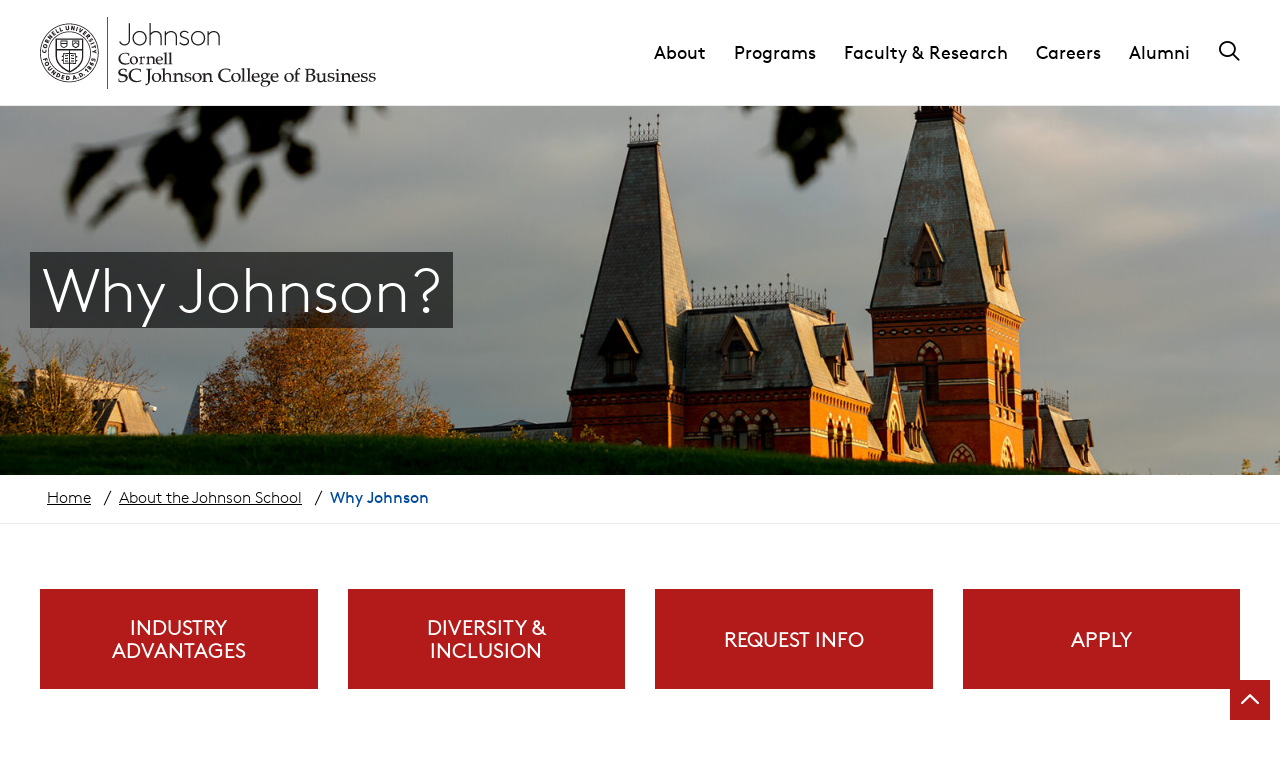

--- FILE ---
content_type: text/html; charset=UTF-8
request_url: https://www.johnson.cornell.edu/about/why-johnson/
body_size: 34114
content:
	<!DOCTYPE html>
<html lang="en-US">
<head>

    
        <meta charset="utf-8"><script type="text/javascript">(window.NREUM||(NREUM={})).init={ajax:{deny_list:["bam.nr-data.net"]},feature_flags:["soft_nav"]};(window.NREUM||(NREUM={})).loader_config={licenseKey:"ea6fdbedd9",applicationID:"189772674",browserID:"190454624"};;/*! For license information please see nr-loader-rum-1.307.0.min.js.LICENSE.txt */
(()=>{var e,t,r={163:(e,t,r)=>{"use strict";r.d(t,{j:()=>E});var n=r(384),i=r(1741);var a=r(2555);r(860).K7.genericEvents;const s="experimental.resources",o="register",c=e=>{if(!e||"string"!=typeof e)return!1;try{document.createDocumentFragment().querySelector(e)}catch{return!1}return!0};var d=r(2614),u=r(944),l=r(8122);const f="[data-nr-mask]",g=e=>(0,l.a)(e,(()=>{const e={feature_flags:[],experimental:{allow_registered_children:!1,resources:!1},mask_selector:"*",block_selector:"[data-nr-block]",mask_input_options:{color:!1,date:!1,"datetime-local":!1,email:!1,month:!1,number:!1,range:!1,search:!1,tel:!1,text:!1,time:!1,url:!1,week:!1,textarea:!1,select:!1,password:!0}};return{ajax:{deny_list:void 0,block_internal:!0,enabled:!0,autoStart:!0},api:{get allow_registered_children(){return e.feature_flags.includes(o)||e.experimental.allow_registered_children},set allow_registered_children(t){e.experimental.allow_registered_children=t},duplicate_registered_data:!1},browser_consent_mode:{enabled:!1},distributed_tracing:{enabled:void 0,exclude_newrelic_header:void 0,cors_use_newrelic_header:void 0,cors_use_tracecontext_headers:void 0,allowed_origins:void 0},get feature_flags(){return e.feature_flags},set feature_flags(t){e.feature_flags=t},generic_events:{enabled:!0,autoStart:!0},harvest:{interval:30},jserrors:{enabled:!0,autoStart:!0},logging:{enabled:!0,autoStart:!0},metrics:{enabled:!0,autoStart:!0},obfuscate:void 0,page_action:{enabled:!0},page_view_event:{enabled:!0,autoStart:!0},page_view_timing:{enabled:!0,autoStart:!0},performance:{capture_marks:!1,capture_measures:!1,capture_detail:!0,resources:{get enabled(){return e.feature_flags.includes(s)||e.experimental.resources},set enabled(t){e.experimental.resources=t},asset_types:[],first_party_domains:[],ignore_newrelic:!0}},privacy:{cookies_enabled:!0},proxy:{assets:void 0,beacon:void 0},session:{expiresMs:d.wk,inactiveMs:d.BB},session_replay:{autoStart:!0,enabled:!1,preload:!1,sampling_rate:10,error_sampling_rate:100,collect_fonts:!1,inline_images:!1,fix_stylesheets:!0,mask_all_inputs:!0,get mask_text_selector(){return e.mask_selector},set mask_text_selector(t){c(t)?e.mask_selector="".concat(t,",").concat(f):""===t||null===t?e.mask_selector=f:(0,u.R)(5,t)},get block_class(){return"nr-block"},get ignore_class(){return"nr-ignore"},get mask_text_class(){return"nr-mask"},get block_selector(){return e.block_selector},set block_selector(t){c(t)?e.block_selector+=",".concat(t):""!==t&&(0,u.R)(6,t)},get mask_input_options(){return e.mask_input_options},set mask_input_options(t){t&&"object"==typeof t?e.mask_input_options={...t,password:!0}:(0,u.R)(7,t)}},session_trace:{enabled:!0,autoStart:!0},soft_navigations:{enabled:!0,autoStart:!0},spa:{enabled:!0,autoStart:!0},ssl:void 0,user_actions:{enabled:!0,elementAttributes:["id","className","tagName","type"]}}})());var p=r(6154),m=r(9324);let h=0;const v={buildEnv:m.F3,distMethod:m.Xs,version:m.xv,originTime:p.WN},b={consented:!1},y={appMetadata:{},get consented(){return this.session?.state?.consent||b.consented},set consented(e){b.consented=e},customTransaction:void 0,denyList:void 0,disabled:!1,harvester:void 0,isolatedBacklog:!1,isRecording:!1,loaderType:void 0,maxBytes:3e4,obfuscator:void 0,onerror:void 0,ptid:void 0,releaseIds:{},session:void 0,timeKeeper:void 0,registeredEntities:[],jsAttributesMetadata:{bytes:0},get harvestCount(){return++h}},_=e=>{const t=(0,l.a)(e,y),r=Object.keys(v).reduce((e,t)=>(e[t]={value:v[t],writable:!1,configurable:!0,enumerable:!0},e),{});return Object.defineProperties(t,r)};var w=r(5701);const x=e=>{const t=e.startsWith("http");e+="/",r.p=t?e:"https://"+e};var R=r(7836),k=r(3241);const A={accountID:void 0,trustKey:void 0,agentID:void 0,licenseKey:void 0,applicationID:void 0,xpid:void 0},S=e=>(0,l.a)(e,A),T=new Set;function E(e,t={},r,s){let{init:o,info:c,loader_config:d,runtime:u={},exposed:l=!0}=t;if(!c){const e=(0,n.pV)();o=e.init,c=e.info,d=e.loader_config}e.init=g(o||{}),e.loader_config=S(d||{}),c.jsAttributes??={},p.bv&&(c.jsAttributes.isWorker=!0),e.info=(0,a.D)(c);const f=e.init,m=[c.beacon,c.errorBeacon];T.has(e.agentIdentifier)||(f.proxy.assets&&(x(f.proxy.assets),m.push(f.proxy.assets)),f.proxy.beacon&&m.push(f.proxy.beacon),e.beacons=[...m],function(e){const t=(0,n.pV)();Object.getOwnPropertyNames(i.W.prototype).forEach(r=>{const n=i.W.prototype[r];if("function"!=typeof n||"constructor"===n)return;let a=t[r];e[r]&&!1!==e.exposed&&"micro-agent"!==e.runtime?.loaderType&&(t[r]=(...t)=>{const n=e[r](...t);return a?a(...t):n})})}(e),(0,n.US)("activatedFeatures",w.B)),u.denyList=[...f.ajax.deny_list||[],...f.ajax.block_internal?m:[]],u.ptid=e.agentIdentifier,u.loaderType=r,e.runtime=_(u),T.has(e.agentIdentifier)||(e.ee=R.ee.get(e.agentIdentifier),e.exposed=l,(0,k.W)({agentIdentifier:e.agentIdentifier,drained:!!w.B?.[e.agentIdentifier],type:"lifecycle",name:"initialize",feature:void 0,data:e.config})),T.add(e.agentIdentifier)}},384:(e,t,r)=>{"use strict";r.d(t,{NT:()=>s,US:()=>u,Zm:()=>o,bQ:()=>d,dV:()=>c,pV:()=>l});var n=r(6154),i=r(1863),a=r(1910);const s={beacon:"bam.nr-data.net",errorBeacon:"bam.nr-data.net"};function o(){return n.gm.NREUM||(n.gm.NREUM={}),void 0===n.gm.newrelic&&(n.gm.newrelic=n.gm.NREUM),n.gm.NREUM}function c(){let e=o();return e.o||(e.o={ST:n.gm.setTimeout,SI:n.gm.setImmediate||n.gm.setInterval,CT:n.gm.clearTimeout,XHR:n.gm.XMLHttpRequest,REQ:n.gm.Request,EV:n.gm.Event,PR:n.gm.Promise,MO:n.gm.MutationObserver,FETCH:n.gm.fetch,WS:n.gm.WebSocket},(0,a.i)(...Object.values(e.o))),e}function d(e,t){let r=o();r.initializedAgents??={},t.initializedAt={ms:(0,i.t)(),date:new Date},r.initializedAgents[e]=t}function u(e,t){o()[e]=t}function l(){return function(){let e=o();const t=e.info||{};e.info={beacon:s.beacon,errorBeacon:s.errorBeacon,...t}}(),function(){let e=o();const t=e.init||{};e.init={...t}}(),c(),function(){let e=o();const t=e.loader_config||{};e.loader_config={...t}}(),o()}},782:(e,t,r)=>{"use strict";r.d(t,{T:()=>n});const n=r(860).K7.pageViewTiming},860:(e,t,r)=>{"use strict";r.d(t,{$J:()=>u,K7:()=>c,P3:()=>d,XX:()=>i,Yy:()=>o,df:()=>a,qY:()=>n,v4:()=>s});const n="events",i="jserrors",a="browser/blobs",s="rum",o="browser/logs",c={ajax:"ajax",genericEvents:"generic_events",jserrors:i,logging:"logging",metrics:"metrics",pageAction:"page_action",pageViewEvent:"page_view_event",pageViewTiming:"page_view_timing",sessionReplay:"session_replay",sessionTrace:"session_trace",softNav:"soft_navigations",spa:"spa"},d={[c.pageViewEvent]:1,[c.pageViewTiming]:2,[c.metrics]:3,[c.jserrors]:4,[c.spa]:5,[c.ajax]:6,[c.sessionTrace]:7,[c.softNav]:8,[c.sessionReplay]:9,[c.logging]:10,[c.genericEvents]:11},u={[c.pageViewEvent]:s,[c.pageViewTiming]:n,[c.ajax]:n,[c.spa]:n,[c.softNav]:n,[c.metrics]:i,[c.jserrors]:i,[c.sessionTrace]:a,[c.sessionReplay]:a,[c.logging]:o,[c.genericEvents]:"ins"}},944:(e,t,r)=>{"use strict";r.d(t,{R:()=>i});var n=r(3241);function i(e,t){"function"==typeof console.debug&&(console.debug("New Relic Warning: https://github.com/newrelic/newrelic-browser-agent/blob/main/docs/warning-codes.md#".concat(e),t),(0,n.W)({agentIdentifier:null,drained:null,type:"data",name:"warn",feature:"warn",data:{code:e,secondary:t}}))}},1687:(e,t,r)=>{"use strict";r.d(t,{Ak:()=>d,Ze:()=>f,x3:()=>u});var n=r(3241),i=r(7836),a=r(3606),s=r(860),o=r(2646);const c={};function d(e,t){const r={staged:!1,priority:s.P3[t]||0};l(e),c[e].get(t)||c[e].set(t,r)}function u(e,t){e&&c[e]&&(c[e].get(t)&&c[e].delete(t),p(e,t,!1),c[e].size&&g(e))}function l(e){if(!e)throw new Error("agentIdentifier required");c[e]||(c[e]=new Map)}function f(e="",t="feature",r=!1){if(l(e),!e||!c[e].get(t)||r)return p(e,t);c[e].get(t).staged=!0,g(e)}function g(e){const t=Array.from(c[e]);t.every(([e,t])=>t.staged)&&(t.sort((e,t)=>e[1].priority-t[1].priority),t.forEach(([t])=>{c[e].delete(t),p(e,t)}))}function p(e,t,r=!0){const s=e?i.ee.get(e):i.ee,c=a.i.handlers;if(!s.aborted&&s.backlog&&c){if((0,n.W)({agentIdentifier:e,type:"lifecycle",name:"drain",feature:t}),r){const e=s.backlog[t],r=c[t];if(r){for(let t=0;e&&t<e.length;++t)m(e[t],r);Object.entries(r).forEach(([e,t])=>{Object.values(t||{}).forEach(t=>{t[0]?.on&&t[0]?.context()instanceof o.y&&t[0].on(e,t[1])})})}}s.isolatedBacklog||delete c[t],s.backlog[t]=null,s.emit("drain-"+t,[])}}function m(e,t){var r=e[1];Object.values(t[r]||{}).forEach(t=>{var r=e[0];if(t[0]===r){var n=t[1],i=e[3],a=e[2];n.apply(i,a)}})}},1738:(e,t,r)=>{"use strict";r.d(t,{U:()=>g,Y:()=>f});var n=r(3241),i=r(9908),a=r(1863),s=r(944),o=r(5701),c=r(3969),d=r(8362),u=r(860),l=r(4261);function f(e,t,r,a){const f=a||r;!f||f[e]&&f[e]!==d.d.prototype[e]||(f[e]=function(){(0,i.p)(c.xV,["API/"+e+"/called"],void 0,u.K7.metrics,r.ee),(0,n.W)({agentIdentifier:r.agentIdentifier,drained:!!o.B?.[r.agentIdentifier],type:"data",name:"api",feature:l.Pl+e,data:{}});try{return t.apply(this,arguments)}catch(e){(0,s.R)(23,e)}})}function g(e,t,r,n,s){const o=e.info;null===r?delete o.jsAttributes[t]:o.jsAttributes[t]=r,(s||null===r)&&(0,i.p)(l.Pl+n,[(0,a.t)(),t,r],void 0,"session",e.ee)}},1741:(e,t,r)=>{"use strict";r.d(t,{W:()=>a});var n=r(944),i=r(4261);class a{#e(e,...t){if(this[e]!==a.prototype[e])return this[e](...t);(0,n.R)(35,e)}addPageAction(e,t){return this.#e(i.hG,e,t)}register(e){return this.#e(i.eY,e)}recordCustomEvent(e,t){return this.#e(i.fF,e,t)}setPageViewName(e,t){return this.#e(i.Fw,e,t)}setCustomAttribute(e,t,r){return this.#e(i.cD,e,t,r)}noticeError(e,t){return this.#e(i.o5,e,t)}setUserId(e,t=!1){return this.#e(i.Dl,e,t)}setApplicationVersion(e){return this.#e(i.nb,e)}setErrorHandler(e){return this.#e(i.bt,e)}addRelease(e,t){return this.#e(i.k6,e,t)}log(e,t){return this.#e(i.$9,e,t)}start(){return this.#e(i.d3)}finished(e){return this.#e(i.BL,e)}recordReplay(){return this.#e(i.CH)}pauseReplay(){return this.#e(i.Tb)}addToTrace(e){return this.#e(i.U2,e)}setCurrentRouteName(e){return this.#e(i.PA,e)}interaction(e){return this.#e(i.dT,e)}wrapLogger(e,t,r){return this.#e(i.Wb,e,t,r)}measure(e,t){return this.#e(i.V1,e,t)}consent(e){return this.#e(i.Pv,e)}}},1863:(e,t,r)=>{"use strict";function n(){return Math.floor(performance.now())}r.d(t,{t:()=>n})},1910:(e,t,r)=>{"use strict";r.d(t,{i:()=>a});var n=r(944);const i=new Map;function a(...e){return e.every(e=>{if(i.has(e))return i.get(e);const t="function"==typeof e?e.toString():"",r=t.includes("[native code]"),a=t.includes("nrWrapper");return r||a||(0,n.R)(64,e?.name||t),i.set(e,r),r})}},2555:(e,t,r)=>{"use strict";r.d(t,{D:()=>o,f:()=>s});var n=r(384),i=r(8122);const a={beacon:n.NT.beacon,errorBeacon:n.NT.errorBeacon,licenseKey:void 0,applicationID:void 0,sa:void 0,queueTime:void 0,applicationTime:void 0,ttGuid:void 0,user:void 0,account:void 0,product:void 0,extra:void 0,jsAttributes:{},userAttributes:void 0,atts:void 0,transactionName:void 0,tNamePlain:void 0};function s(e){try{return!!e.licenseKey&&!!e.errorBeacon&&!!e.applicationID}catch(e){return!1}}const o=e=>(0,i.a)(e,a)},2614:(e,t,r)=>{"use strict";r.d(t,{BB:()=>s,H3:()=>n,g:()=>d,iL:()=>c,tS:()=>o,uh:()=>i,wk:()=>a});const n="NRBA",i="SESSION",a=144e5,s=18e5,o={STARTED:"session-started",PAUSE:"session-pause",RESET:"session-reset",RESUME:"session-resume",UPDATE:"session-update"},c={SAME_TAB:"same-tab",CROSS_TAB:"cross-tab"},d={OFF:0,FULL:1,ERROR:2}},2646:(e,t,r)=>{"use strict";r.d(t,{y:()=>n});class n{constructor(e){this.contextId=e}}},2843:(e,t,r)=>{"use strict";r.d(t,{G:()=>a,u:()=>i});var n=r(3878);function i(e,t=!1,r,i){(0,n.DD)("visibilitychange",function(){if(t)return void("hidden"===document.visibilityState&&e());e(document.visibilityState)},r,i)}function a(e,t,r){(0,n.sp)("pagehide",e,t,r)}},3241:(e,t,r)=>{"use strict";r.d(t,{W:()=>a});var n=r(6154);const i="newrelic";function a(e={}){try{n.gm.dispatchEvent(new CustomEvent(i,{detail:e}))}catch(e){}}},3606:(e,t,r)=>{"use strict";r.d(t,{i:()=>a});var n=r(9908);a.on=s;var i=a.handlers={};function a(e,t,r,a){s(a||n.d,i,e,t,r)}function s(e,t,r,i,a){a||(a="feature"),e||(e=n.d);var s=t[a]=t[a]||{};(s[r]=s[r]||[]).push([e,i])}},3878:(e,t,r)=>{"use strict";function n(e,t){return{capture:e,passive:!1,signal:t}}function i(e,t,r=!1,i){window.addEventListener(e,t,n(r,i))}function a(e,t,r=!1,i){document.addEventListener(e,t,n(r,i))}r.d(t,{DD:()=>a,jT:()=>n,sp:()=>i})},3969:(e,t,r)=>{"use strict";r.d(t,{TZ:()=>n,XG:()=>o,rs:()=>i,xV:()=>s,z_:()=>a});const n=r(860).K7.metrics,i="sm",a="cm",s="storeSupportabilityMetrics",o="storeEventMetrics"},4234:(e,t,r)=>{"use strict";r.d(t,{W:()=>a});var n=r(7836),i=r(1687);class a{constructor(e,t){this.agentIdentifier=e,this.ee=n.ee.get(e),this.featureName=t,this.blocked=!1}deregisterDrain(){(0,i.x3)(this.agentIdentifier,this.featureName)}}},4261:(e,t,r)=>{"use strict";r.d(t,{$9:()=>d,BL:()=>o,CH:()=>g,Dl:()=>_,Fw:()=>y,PA:()=>h,Pl:()=>n,Pv:()=>k,Tb:()=>l,U2:()=>a,V1:()=>R,Wb:()=>x,bt:()=>b,cD:()=>v,d3:()=>w,dT:()=>c,eY:()=>p,fF:()=>f,hG:()=>i,k6:()=>s,nb:()=>m,o5:()=>u});const n="api-",i="addPageAction",a="addToTrace",s="addRelease",o="finished",c="interaction",d="log",u="noticeError",l="pauseReplay",f="recordCustomEvent",g="recordReplay",p="register",m="setApplicationVersion",h="setCurrentRouteName",v="setCustomAttribute",b="setErrorHandler",y="setPageViewName",_="setUserId",w="start",x="wrapLogger",R="measure",k="consent"},5289:(e,t,r)=>{"use strict";r.d(t,{GG:()=>s,Qr:()=>c,sB:()=>o});var n=r(3878),i=r(6389);function a(){return"undefined"==typeof document||"complete"===document.readyState}function s(e,t){if(a())return e();const r=(0,i.J)(e),s=setInterval(()=>{a()&&(clearInterval(s),r())},500);(0,n.sp)("load",r,t)}function o(e){if(a())return e();(0,n.DD)("DOMContentLoaded",e)}function c(e){if(a())return e();(0,n.sp)("popstate",e)}},5607:(e,t,r)=>{"use strict";r.d(t,{W:()=>n});const n=(0,r(9566).bz)()},5701:(e,t,r)=>{"use strict";r.d(t,{B:()=>a,t:()=>s});var n=r(3241);const i=new Set,a={};function s(e,t){const r=t.agentIdentifier;a[r]??={},e&&"object"==typeof e&&(i.has(r)||(t.ee.emit("rumresp",[e]),a[r]=e,i.add(r),(0,n.W)({agentIdentifier:r,loaded:!0,drained:!0,type:"lifecycle",name:"load",feature:void 0,data:e})))}},6154:(e,t,r)=>{"use strict";r.d(t,{OF:()=>c,RI:()=>i,WN:()=>u,bv:()=>a,eN:()=>l,gm:()=>s,mw:()=>o,sb:()=>d});var n=r(1863);const i="undefined"!=typeof window&&!!window.document,a="undefined"!=typeof WorkerGlobalScope&&("undefined"!=typeof self&&self instanceof WorkerGlobalScope&&self.navigator instanceof WorkerNavigator||"undefined"!=typeof globalThis&&globalThis instanceof WorkerGlobalScope&&globalThis.navigator instanceof WorkerNavigator),s=i?window:"undefined"!=typeof WorkerGlobalScope&&("undefined"!=typeof self&&self instanceof WorkerGlobalScope&&self||"undefined"!=typeof globalThis&&globalThis instanceof WorkerGlobalScope&&globalThis),o=Boolean("hidden"===s?.document?.visibilityState),c=/iPad|iPhone|iPod/.test(s.navigator?.userAgent),d=c&&"undefined"==typeof SharedWorker,u=((()=>{const e=s.navigator?.userAgent?.match(/Firefox[/\s](\d+\.\d+)/);Array.isArray(e)&&e.length>=2&&e[1]})(),Date.now()-(0,n.t)()),l=()=>"undefined"!=typeof PerformanceNavigationTiming&&s?.performance?.getEntriesByType("navigation")?.[0]?.responseStart},6389:(e,t,r)=>{"use strict";function n(e,t=500,r={}){const n=r?.leading||!1;let i;return(...r)=>{n&&void 0===i&&(e.apply(this,r),i=setTimeout(()=>{i=clearTimeout(i)},t)),n||(clearTimeout(i),i=setTimeout(()=>{e.apply(this,r)},t))}}function i(e){let t=!1;return(...r)=>{t||(t=!0,e.apply(this,r))}}r.d(t,{J:()=>i,s:()=>n})},6630:(e,t,r)=>{"use strict";r.d(t,{T:()=>n});const n=r(860).K7.pageViewEvent},7699:(e,t,r)=>{"use strict";r.d(t,{It:()=>a,KC:()=>o,No:()=>i,qh:()=>s});var n=r(860);const i=16e3,a=1e6,s="SESSION_ERROR",o={[n.K7.logging]:!0,[n.K7.genericEvents]:!1,[n.K7.jserrors]:!1,[n.K7.ajax]:!1}},7836:(e,t,r)=>{"use strict";r.d(t,{P:()=>o,ee:()=>c});var n=r(384),i=r(8990),a=r(2646),s=r(5607);const o="nr@context:".concat(s.W),c=function e(t,r){var n={},s={},u={},l=!1;try{l=16===r.length&&d.initializedAgents?.[r]?.runtime.isolatedBacklog}catch(e){}var f={on:p,addEventListener:p,removeEventListener:function(e,t){var r=n[e];if(!r)return;for(var i=0;i<r.length;i++)r[i]===t&&r.splice(i,1)},emit:function(e,r,n,i,a){!1!==a&&(a=!0);if(c.aborted&&!i)return;t&&a&&t.emit(e,r,n);var o=g(n);m(e).forEach(e=>{e.apply(o,r)});var d=v()[s[e]];d&&d.push([f,e,r,o]);return o},get:h,listeners:m,context:g,buffer:function(e,t){const r=v();if(t=t||"feature",f.aborted)return;Object.entries(e||{}).forEach(([e,n])=>{s[n]=t,t in r||(r[t]=[])})},abort:function(){f._aborted=!0,Object.keys(f.backlog).forEach(e=>{delete f.backlog[e]})},isBuffering:function(e){return!!v()[s[e]]},debugId:r,backlog:l?{}:t&&"object"==typeof t.backlog?t.backlog:{},isolatedBacklog:l};return Object.defineProperty(f,"aborted",{get:()=>{let e=f._aborted||!1;return e||(t&&(e=t.aborted),e)}}),f;function g(e){return e&&e instanceof a.y?e:e?(0,i.I)(e,o,()=>new a.y(o)):new a.y(o)}function p(e,t){n[e]=m(e).concat(t)}function m(e){return n[e]||[]}function h(t){return u[t]=u[t]||e(f,t)}function v(){return f.backlog}}(void 0,"globalEE"),d=(0,n.Zm)();d.ee||(d.ee=c)},8122:(e,t,r)=>{"use strict";r.d(t,{a:()=>i});var n=r(944);function i(e,t){try{if(!e||"object"!=typeof e)return(0,n.R)(3);if(!t||"object"!=typeof t)return(0,n.R)(4);const r=Object.create(Object.getPrototypeOf(t),Object.getOwnPropertyDescriptors(t)),a=0===Object.keys(r).length?e:r;for(let s in a)if(void 0!==e[s])try{if(null===e[s]){r[s]=null;continue}Array.isArray(e[s])&&Array.isArray(t[s])?r[s]=Array.from(new Set([...e[s],...t[s]])):"object"==typeof e[s]&&"object"==typeof t[s]?r[s]=i(e[s],t[s]):r[s]=e[s]}catch(e){r[s]||(0,n.R)(1,e)}return r}catch(e){(0,n.R)(2,e)}}},8362:(e,t,r)=>{"use strict";r.d(t,{d:()=>a});var n=r(9566),i=r(1741);class a extends i.W{agentIdentifier=(0,n.LA)(16)}},8374:(e,t,r)=>{r.nc=(()=>{try{return document?.currentScript?.nonce}catch(e){}return""})()},8990:(e,t,r)=>{"use strict";r.d(t,{I:()=>i});var n=Object.prototype.hasOwnProperty;function i(e,t,r){if(n.call(e,t))return e[t];var i=r();if(Object.defineProperty&&Object.keys)try{return Object.defineProperty(e,t,{value:i,writable:!0,enumerable:!1}),i}catch(e){}return e[t]=i,i}},9324:(e,t,r)=>{"use strict";r.d(t,{F3:()=>i,Xs:()=>a,xv:()=>n});const n="1.307.0",i="PROD",a="CDN"},9566:(e,t,r)=>{"use strict";r.d(t,{LA:()=>o,bz:()=>s});var n=r(6154);const i="xxxxxxxx-xxxx-4xxx-yxxx-xxxxxxxxxxxx";function a(e,t){return e?15&e[t]:16*Math.random()|0}function s(){const e=n.gm?.crypto||n.gm?.msCrypto;let t,r=0;return e&&e.getRandomValues&&(t=e.getRandomValues(new Uint8Array(30))),i.split("").map(e=>"x"===e?a(t,r++).toString(16):"y"===e?(3&a()|8).toString(16):e).join("")}function o(e){const t=n.gm?.crypto||n.gm?.msCrypto;let r,i=0;t&&t.getRandomValues&&(r=t.getRandomValues(new Uint8Array(e)));const s=[];for(var o=0;o<e;o++)s.push(a(r,i++).toString(16));return s.join("")}},9908:(e,t,r)=>{"use strict";r.d(t,{d:()=>n,p:()=>i});var n=r(7836).ee.get("handle");function i(e,t,r,i,a){a?(a.buffer([e],i),a.emit(e,t,r)):(n.buffer([e],i),n.emit(e,t,r))}}},n={};function i(e){var t=n[e];if(void 0!==t)return t.exports;var a=n[e]={exports:{}};return r[e](a,a.exports,i),a.exports}i.m=r,i.d=(e,t)=>{for(var r in t)i.o(t,r)&&!i.o(e,r)&&Object.defineProperty(e,r,{enumerable:!0,get:t[r]})},i.f={},i.e=e=>Promise.all(Object.keys(i.f).reduce((t,r)=>(i.f[r](e,t),t),[])),i.u=e=>"nr-rum-1.307.0.min.js",i.o=(e,t)=>Object.prototype.hasOwnProperty.call(e,t),e={},t="NRBA-1.307.0.PROD:",i.l=(r,n,a,s)=>{if(e[r])e[r].push(n);else{var o,c;if(void 0!==a)for(var d=document.getElementsByTagName("script"),u=0;u<d.length;u++){var l=d[u];if(l.getAttribute("src")==r||l.getAttribute("data-webpack")==t+a){o=l;break}}if(!o){c=!0;var f={296:"sha512-3EXXyZqgAupfCzApe8jx8MLgGn3TbzhyI1Jve2HiIeHZU3eYpQT4hF0fMRkBBDdQT8+b9YmzmeYUZ4Q/8KBSNg=="};(o=document.createElement("script")).charset="utf-8",i.nc&&o.setAttribute("nonce",i.nc),o.setAttribute("data-webpack",t+a),o.src=r,0!==o.src.indexOf(window.location.origin+"/")&&(o.crossOrigin="anonymous"),f[s]&&(o.integrity=f[s])}e[r]=[n];var g=(t,n)=>{o.onerror=o.onload=null,clearTimeout(p);var i=e[r];if(delete e[r],o.parentNode&&o.parentNode.removeChild(o),i&&i.forEach(e=>e(n)),t)return t(n)},p=setTimeout(g.bind(null,void 0,{type:"timeout",target:o}),12e4);o.onerror=g.bind(null,o.onerror),o.onload=g.bind(null,o.onload),c&&document.head.appendChild(o)}},i.r=e=>{"undefined"!=typeof Symbol&&Symbol.toStringTag&&Object.defineProperty(e,Symbol.toStringTag,{value:"Module"}),Object.defineProperty(e,"__esModule",{value:!0})},i.p="https://js-agent.newrelic.com/",(()=>{var e={374:0,840:0};i.f.j=(t,r)=>{var n=i.o(e,t)?e[t]:void 0;if(0!==n)if(n)r.push(n[2]);else{var a=new Promise((r,i)=>n=e[t]=[r,i]);r.push(n[2]=a);var s=i.p+i.u(t),o=new Error;i.l(s,r=>{if(i.o(e,t)&&(0!==(n=e[t])&&(e[t]=void 0),n)){var a=r&&("load"===r.type?"missing":r.type),s=r&&r.target&&r.target.src;o.message="Loading chunk "+t+" failed: ("+a+": "+s+")",o.name="ChunkLoadError",o.type=a,o.request=s,n[1](o)}},"chunk-"+t,t)}};var t=(t,r)=>{var n,a,[s,o,c]=r,d=0;if(s.some(t=>0!==e[t])){for(n in o)i.o(o,n)&&(i.m[n]=o[n]);if(c)c(i)}for(t&&t(r);d<s.length;d++)a=s[d],i.o(e,a)&&e[a]&&e[a][0](),e[a]=0},r=self["webpackChunk:NRBA-1.307.0.PROD"]=self["webpackChunk:NRBA-1.307.0.PROD"]||[];r.forEach(t.bind(null,0)),r.push=t.bind(null,r.push.bind(r))})(),(()=>{"use strict";i(8374);var e=i(8362),t=i(860);const r=Object.values(t.K7);var n=i(163);var a=i(9908),s=i(1863),o=i(4261),c=i(1738);var d=i(1687),u=i(4234),l=i(5289),f=i(6154),g=i(944),p=i(384);const m=e=>f.RI&&!0===e?.privacy.cookies_enabled;function h(e){return!!(0,p.dV)().o.MO&&m(e)&&!0===e?.session_trace.enabled}var v=i(6389),b=i(7699);class y extends u.W{constructor(e,t){super(e.agentIdentifier,t),this.agentRef=e,this.abortHandler=void 0,this.featAggregate=void 0,this.loadedSuccessfully=void 0,this.onAggregateImported=new Promise(e=>{this.loadedSuccessfully=e}),this.deferred=Promise.resolve(),!1===e.init[this.featureName].autoStart?this.deferred=new Promise((t,r)=>{this.ee.on("manual-start-all",(0,v.J)(()=>{(0,d.Ak)(e.agentIdentifier,this.featureName),t()}))}):(0,d.Ak)(e.agentIdentifier,t)}importAggregator(e,t,r={}){if(this.featAggregate)return;const n=async()=>{let n;await this.deferred;try{if(m(e.init)){const{setupAgentSession:t}=await i.e(296).then(i.bind(i,3305));n=t(e)}}catch(e){(0,g.R)(20,e),this.ee.emit("internal-error",[e]),(0,a.p)(b.qh,[e],void 0,this.featureName,this.ee)}try{if(!this.#t(this.featureName,n,e.init))return(0,d.Ze)(this.agentIdentifier,this.featureName),void this.loadedSuccessfully(!1);const{Aggregate:i}=await t();this.featAggregate=new i(e,r),e.runtime.harvester.initializedAggregates.push(this.featAggregate),this.loadedSuccessfully(!0)}catch(e){(0,g.R)(34,e),this.abortHandler?.(),(0,d.Ze)(this.agentIdentifier,this.featureName,!0),this.loadedSuccessfully(!1),this.ee&&this.ee.abort()}};f.RI?(0,l.GG)(()=>n(),!0):n()}#t(e,r,n){if(this.blocked)return!1;switch(e){case t.K7.sessionReplay:return h(n)&&!!r;case t.K7.sessionTrace:return!!r;default:return!0}}}var _=i(6630),w=i(2614),x=i(3241);class R extends y{static featureName=_.T;constructor(e){var t;super(e,_.T),this.setupInspectionEvents(e.agentIdentifier),t=e,(0,c.Y)(o.Fw,function(e,r){"string"==typeof e&&("/"!==e.charAt(0)&&(e="/"+e),t.runtime.customTransaction=(r||"http://custom.transaction")+e,(0,a.p)(o.Pl+o.Fw,[(0,s.t)()],void 0,void 0,t.ee))},t),this.importAggregator(e,()=>i.e(296).then(i.bind(i,3943)))}setupInspectionEvents(e){const t=(t,r)=>{t&&(0,x.W)({agentIdentifier:e,timeStamp:t.timeStamp,loaded:"complete"===t.target.readyState,type:"window",name:r,data:t.target.location+""})};(0,l.sB)(e=>{t(e,"DOMContentLoaded")}),(0,l.GG)(e=>{t(e,"load")}),(0,l.Qr)(e=>{t(e,"navigate")}),this.ee.on(w.tS.UPDATE,(t,r)=>{(0,x.W)({agentIdentifier:e,type:"lifecycle",name:"session",data:r})})}}class k extends e.d{constructor(e){var t;(super(),f.gm)?(this.features={},(0,p.bQ)(this.agentIdentifier,this),this.desiredFeatures=new Set(e.features||[]),this.desiredFeatures.add(R),(0,n.j)(this,e,e.loaderType||"agent"),t=this,(0,c.Y)(o.cD,function(e,r,n=!1){if("string"==typeof e){if(["string","number","boolean"].includes(typeof r)||null===r)return(0,c.U)(t,e,r,o.cD,n);(0,g.R)(40,typeof r)}else(0,g.R)(39,typeof e)},t),function(e){(0,c.Y)(o.Dl,function(t,r=!1){if("string"!=typeof t&&null!==t)return void(0,g.R)(41,typeof t);const n=e.info.jsAttributes["enduser.id"];r&&null!=n&&n!==t?(0,a.p)(o.Pl+"setUserIdAndResetSession",[t],void 0,"session",e.ee):(0,c.U)(e,"enduser.id",t,o.Dl,!0)},e)}(this),function(e){(0,c.Y)(o.nb,function(t){if("string"==typeof t||null===t)return(0,c.U)(e,"application.version",t,o.nb,!1);(0,g.R)(42,typeof t)},e)}(this),function(e){(0,c.Y)(o.d3,function(){e.ee.emit("manual-start-all")},e)}(this),function(e){(0,c.Y)(o.Pv,function(t=!0){if("boolean"==typeof t){if((0,a.p)(o.Pl+o.Pv,[t],void 0,"session",e.ee),e.runtime.consented=t,t){const t=e.features.page_view_event;t.onAggregateImported.then(e=>{const r=t.featAggregate;e&&!r.sentRum&&r.sendRum()})}}else(0,g.R)(65,typeof t)},e)}(this),this.run()):(0,g.R)(21)}get config(){return{info:this.info,init:this.init,loader_config:this.loader_config,runtime:this.runtime}}get api(){return this}run(){try{const e=function(e){const t={};return r.forEach(r=>{t[r]=!!e[r]?.enabled}),t}(this.init),n=[...this.desiredFeatures];n.sort((e,r)=>t.P3[e.featureName]-t.P3[r.featureName]),n.forEach(r=>{if(!e[r.featureName]&&r.featureName!==t.K7.pageViewEvent)return;if(r.featureName===t.K7.spa)return void(0,g.R)(67);const n=function(e){switch(e){case t.K7.ajax:return[t.K7.jserrors];case t.K7.sessionTrace:return[t.K7.ajax,t.K7.pageViewEvent];case t.K7.sessionReplay:return[t.K7.sessionTrace];case t.K7.pageViewTiming:return[t.K7.pageViewEvent];default:return[]}}(r.featureName).filter(e=>!(e in this.features));n.length>0&&(0,g.R)(36,{targetFeature:r.featureName,missingDependencies:n}),this.features[r.featureName]=new r(this)})}catch(e){(0,g.R)(22,e);for(const e in this.features)this.features[e].abortHandler?.();const t=(0,p.Zm)();delete t.initializedAgents[this.agentIdentifier]?.features,delete this.sharedAggregator;return t.ee.get(this.agentIdentifier).abort(),!1}}}var A=i(2843),S=i(782);class T extends y{static featureName=S.T;constructor(e){super(e,S.T),f.RI&&((0,A.u)(()=>(0,a.p)("docHidden",[(0,s.t)()],void 0,S.T,this.ee),!0),(0,A.G)(()=>(0,a.p)("winPagehide",[(0,s.t)()],void 0,S.T,this.ee)),this.importAggregator(e,()=>i.e(296).then(i.bind(i,2117))))}}var E=i(3969);class I extends y{static featureName=E.TZ;constructor(e){super(e,E.TZ),f.RI&&document.addEventListener("securitypolicyviolation",e=>{(0,a.p)(E.xV,["Generic/CSPViolation/Detected"],void 0,this.featureName,this.ee)}),this.importAggregator(e,()=>i.e(296).then(i.bind(i,9623)))}}new k({features:[R,T,I],loaderType:"lite"})})()})();</script>
    <meta name="author" content="Cornell Johnson">
    <link rel="pingback" href="https://www.johnson.cornell.edu/xmlrpc.php">

        <meta name="HandheldFriendly" content="True">
    <meta name="viewport" content="width=device-width, initial-scale=1.0">

        <meta name="apple-mobile-web-app-title" content="Why Johnson">

        <meta name="application-name" content="Cornell Johnson">

            <!-- Google Tag Manager -->
        <script>
						window.dataLayer = window.dataLayer || [];
			window.dataLayer.push( {
				'author': 'Vanessa Catherine Langdon',
				'datePublished': '2023-08-03',
				'timePublished': '11:24:37-04:00',
				'readingTimeMinutes': '0',
				'organizationalUnits': '',
				'categories': '',
				'tags': '',
			} );
						window.dataLayer = window.dataLayer || [];
			window.dataLayer.push( { school: 'johnson' } );
						(function ( w, d, s, l, i ) {
				w[l] = w[l] || [];
				w[l].push( { 'gtm.start': new Date().getTime(), event: 'gtm.js' } );
				var f = d.getElementsByTagName( s )[0],
					j = d.createElement( s ), dl = l != 'dataLayer' ? '&l=' + l : '';
				j.async = true;
				j.src = 'https://www.googletagmanager.com/gtm.js?id=' + i + dl;
				f.parentNode.insertBefore( j, f );
			})( window, document, 'script', 'dataLayer', 'GTM-WNQZ3MG' );
        </script>
        <!-- End Google Tag Manager -->
		
        <script type="text/javascript">
            function is_browser() {
                return (
                    navigator.userAgent.indexOf("Chrome") !== - 1 ||
                    navigator.userAgent.indexOf("Opera") !== - 1 ||
                    navigator.userAgent.indexOf("Firefox") !== - 1 ||
                    navigator.userAgent.indexOf("MSIE") !== - 1 ||
                    navigator.userAgent.indexOf("Safari") !== - 1 ||
                    navigator.userAgent.indexOf("Edge") !== - 1
                );
            }

            function less_than_ie11() {
                return (
                    !window.atob || // IE9 and below
                    Function('/*@cc_on return document.documentMode===10@*/')() // IE10
                );
            }

            function not_excluded_page() {
                return (
                    window.location.href.indexOf("/unsupported-browser/") === - 1 &&
                    document.title.toLowerCase().indexOf('page not found') === - 1
                );
            }

            if (is_browser() && less_than_ie11() && not_excluded_page()) {
                window.location = location.protocol + '//' + location.host + '/unsupported-browser/';
            }
        </script>

		<meta name='robots' content='index, follow, max-image-preview:large, max-snippet:-1, max-video-preview:-1' />

	<!-- This site is optimized with the Yoast SEO Premium plugin v26.6 (Yoast SEO v26.6) - https://yoast.com/wordpress/plugins/seo/ -->
	<title>Why the Johnson School? | Cornell Johnson</title>
	<meta name="description" content="Discover what makes the Johnson School’s MBA, executive MBA, MPS, and PhD programs unparalleled. Unlock networks, community, and collaboration." />
	<link rel="canonical" href="https://www.johnson.cornell.edu/about/why-johnson/" />
	<meta property="og:locale" content="en_US" />
	<meta property="og:type" content="article" />
	<meta property="og:title" content="Why Johnson" />
	<meta property="og:description" content="Discover what makes the Johnson School’s MBA, executive MBA, MPS, and PhD programs unparalleled. Unlock networks, community, and collaboration." />
	<meta property="og:url" content="https://www.johnson.cornell.edu/about/why-johnson/" />
	<meta property="og:site_name" content="Cornell Johnson" />
	<meta property="article:modified_time" content="2025-11-18T19:54:14+00:00" />
	<meta name="twitter:card" content="summary_large_image" />
	<!-- / Yoast SEO Premium plugin. -->


<link rel="alternate" title="oEmbed (JSON)" type="application/json+oembed" href="https://www.johnson.cornell.edu/wp-json/oembed/1.0/embed?url=https%3A%2F%2Fwww.johnson.cornell.edu%2Fabout%2Fwhy-johnson%2F" />
<link rel="alternate" title="oEmbed (XML)" type="text/xml+oembed" href="https://www.johnson.cornell.edu/wp-json/oembed/1.0/embed?url=https%3A%2F%2Fwww.johnson.cornell.edu%2Fabout%2Fwhy-johnson%2F&#038;format=xml" />
<style id='wp-img-auto-sizes-contain-inline-css' type='text/css'>
img:is([sizes=auto i],[sizes^="auto," i]){contain-intrinsic-size:3000px 1500px}
/*# sourceURL=wp-img-auto-sizes-contain-inline-css */
</style>
<link rel='stylesheet' id='tribe-events-pro-mini-calendar-block-styles-css' href='https://www.johnson.cornell.edu/wp-content/plugins/events-calendar-pro/src/resources/css/tribe-events-pro-mini-calendar-block.min.css?ver=5.13.1' type='text/css' media='all' />
<style id='classic-theme-styles-inline-css' type='text/css'>
/*! This file is auto-generated */
.wp-block-button__link{color:#fff;background-color:#32373c;border-radius:9999px;box-shadow:none;text-decoration:none;padding:calc(.667em + 2px) calc(1.333em + 2px);font-size:1.125em}.wp-block-file__button{background:#32373c;color:#fff;text-decoration:none}
/*# sourceURL=/wp-includes/css/classic-themes.min.css */
</style>
<link rel='stylesheet' id='dashicons-css' href='https://www.johnson.cornell.edu/wp-includes/css/dashicons.min.css?ver=44521a1a1152a0b12bc73e9ec1c7b9cd' type='text/css' media='all' />
<link rel='stylesheet' id='core-theme-base-css' href='https://www.johnson.cornell.edu/wp-content/themes/core/css/dist/master.min.css?ver=23.50.29.22.12.2025' type='text/css' media='all' />
<link rel='stylesheet' id='core-theme-print-css' href='https://www.johnson.cornell.edu/wp-content/themes/core/css/dist/print.min.css?ver=23.50.29.22.12.2025' type='text/css' media='print' />
<link rel='stylesheet' id='cornell-taxonomies-css' href='https://www.johnson.cornell.edu/wp-content/plugins/cornell-taxonomies/dist/css/cornell-taxonomies.min.css?ver=0.1.13' type='text/css' media='all' />
<link rel='stylesheet' id='cornell-governance-css' href='https://www.johnson.cornell.edu/wp-content/plugins/cornell-governance/dist/css/cornell-governance.min.css?ver=1.0.1' type='text/css' media='all' />
<link rel='stylesheet' id='tablepress-default-css' href='https://www.johnson.cornell.edu/wp-content/uploads/sites/3/tablepress-combined.min.css?ver=17' type='text/css' media='all' />
<script type="text/javascript" src="https://www.johnson.cornell.edu/wp-includes/js/jquery/jquery.min.js?ver=3.7.1" id="jquery-core-js"></script>
<script type="text/javascript" src="https://www.johnson.cornell.edu/wp-includes/js/jquery/jquery-migrate.min.js?ver=3.4.1" id="jquery-migrate-js"></script>
<link rel="https://api.w.org/" href="https://www.johnson.cornell.edu/wp-json/" /><link rel="alternate" title="JSON" type="application/json" href="https://www.johnson.cornell.edu/wp-json/wp/v2/pages/84245" /><link rel="EditURI" type="application/rsd+xml" title="RSD" href="https://www.johnson.cornell.edu/xmlrpc.php?rsd" />
<!-- Schema optimized by Schema Pro --><script type="application/ld+json">[]</script><!-- / Schema optimized by Schema Pro --><!-- site-navigation-element Schema optimized by Schema Pro --><script type="application/ld+json">{"@context":"https:\/\/schema.org","@graph":[{"@context":"https:\/\/schema.org","@type":"SiteNavigationElement","id":"site-navigation","name":"Estimated Cost of Attendance 2025-26","url":"https:\/\/www.johnson.cornell.edu\/programs\/tuition-expenses\/"},{"@context":"https:\/\/schema.org","@type":"SiteNavigationElement","id":"site-navigation","name":"Full-Time MBA Degree Programs","url":"https:\/\/www.johnson.cornell.edu\/programs\/full-time-mba\/"},{"@context":"https:\/\/schema.org","@type":"SiteNavigationElement","id":"site-navigation","name":"Two-Year MBA Program","url":"https:\/\/www.johnson.cornell.edu\/programs\/full-time-mba\/two-year-mba\/"},{"@context":"https:\/\/schema.org","@type":"SiteNavigationElement","id":"site-navigation","name":"FAQs","url":"https:\/\/www.johnson.cornell.edu\/?page_id=271&#038;preview_id=271"},{"@context":"https:\/\/schema.org","@type":"SiteNavigationElement","id":"site-navigation","name":"Careers","url":"https:\/\/www.johnson.cornell.edu\/programs\/full-time-mba\/two-year-mba\/careers\/"},{"@context":"https:\/\/schema.org","@type":"SiteNavigationElement","id":"site-navigation","name":"Employment Report Data","url":"https:\/\/www.johnson.cornell.edu\/programs\/full-time-mba\/two-year-mba\/careers\/employment-data\/"},{"@context":"https:\/\/schema.org","@type":"SiteNavigationElement","id":"site-navigation","name":"Internship Report Data","url":"https:\/\/www.johnson.cornell.edu\/programs\/full-time-mba\/two-year-mba\/careers\/internship-data\/"},{"@context":"https:\/\/schema.org","@type":"SiteNavigationElement","id":"site-navigation","name":"Program Curriculum","url":"https:\/\/www.johnson.cornell.edu\/programs\/full-time-mba\/two-year-mba\/curriculum\/"},{"@context":"https:\/\/schema.org","@type":"SiteNavigationElement","id":"site-navigation","name":"Life At Johnson","url":"https:\/\/www.johnson.cornell.edu\/programs\/full-time-mba\/two-year-mba\/life-at-johnson\/"},{"@context":"https:\/\/schema.org","@type":"SiteNavigationElement","id":"site-navigation","name":"Contact Us","url":"https:\/\/www.johnson.cornell.edu\/programs\/full-time-mba\/admissions\/contact-us\/"},{"@context":"https:\/\/schema.org","@type":"SiteNavigationElement","id":"site-navigation","name":"Johnson Cornell Tech MBA","url":"https:\/\/www.johnson.cornell.edu\/programs\/full-time-mba\/cornell-tech-mba\/"},{"@context":"https:\/\/schema.org","@type":"SiteNavigationElement","id":"site-navigation","name":"Johnson Cornell Tech Dual-Campus Track","url":"https:\/\/www.johnson.cornell.edu\/programs\/full-time-mba\/dual-campus\/"},{"@context":"https:\/\/schema.org","@type":"SiteNavigationElement","id":"site-navigation","name":"Dual Degree Programs","url":"https:\/\/www.johnson.cornell.edu\/programs\/full-time-mba\/dual-degree-programs\/"},{"@context":"https:\/\/schema.org","@type":"SiteNavigationElement","id":"site-navigation","name":"Applications and Requirements","url":"https:\/\/www.johnson.cornell.edu\/programs\/full-time-mba\/dual-degree-programs\/applications-and-requirements\/"},{"@context":"https:\/\/schema.org","@type":"SiteNavigationElement","id":"site-navigation","name":"JD\/MBA","url":"https:\/\/www.johnson.cornell.edu\/programs\/full-time-mba\/dual-degree-programs\/jd-mba\/"},{"@context":"https:\/\/schema.org","@type":"SiteNavigationElement","id":"site-navigation","name":"MILR\/MBA","url":"https:\/\/www.johnson.cornell.edu\/programs\/full-time-mba\/dual-degree-programs\/milr-mba\/"},{"@context":"https:\/\/schema.org","@type":"SiteNavigationElement","id":"site-navigation","name":"MPA\/MBA","url":"https:\/\/www.johnson.cornell.edu\/programs\/full-time-mba\/dual-degree-programs\/mpa-mba\/"},{"@context":"https:\/\/schema.org","@type":"SiteNavigationElement","id":"site-navigation","name":"Admissions","url":"https:\/\/www.johnson.cornell.edu\/programs\/phd-program\/admissions\/"},{"@context":"https:\/\/schema.org","@type":"SiteNavigationElement","id":"site-navigation","name":"Important Dates","url":"https:\/\/www.johnson.cornell.edu\/programs\/full-time-mba\/admissions\/important-dates\/"},{"@context":"https:\/\/schema.org","@type":"SiteNavigationElement","id":"site-navigation","name":"Admissions Process &amp; Application Guide","url":"https:\/\/www.johnson.cornell.edu\/programs\/full-time-mba\/admissions\/mba-application-guide\/"},{"@context":"https:\/\/schema.org","@type":"SiteNavigationElement","id":"site-navigation","name":"Consortium Application","url":"https:\/\/www.johnson.cornell.edu\/programs\/full-time-mba\/admissions\/consortium-application\/"},{"@context":"https:\/\/schema.org","@type":"SiteNavigationElement","id":"site-navigation","name":"Admissions Events","url":"https:\/\/www.johnson.cornell.edu\/programs\/full-time-mba\/admissions\/events\/"},{"@context":"https:\/\/schema.org","@type":"SiteNavigationElement","id":"site-navigation","name":"MBA Financial Aid","url":"https:\/\/www.johnson.cornell.edu\/programs\/full-time-mba\/admissions\/financial-planning\/"},{"@context":"https:\/\/schema.org","@type":"SiteNavigationElement","id":"site-navigation","name":"Park Leadership Fellows Program","url":"https:\/\/www.johnson.cornell.edu\/programs\/full-time-mba\/two-year-mba\/curriculum\/leadership\/park-leadership-fellows-program\/"},{"@context":"https:\/\/schema.org","@type":"SiteNavigationElement","id":"site-navigation","name":"Johnson Admissions Ambassadors","url":"https:\/\/www.johnson.cornell.edu\/programs\/full-time-mba\/admissions\/community-search-tool\/"},{"@context":"https:\/\/schema.org","@type":"SiteNavigationElement","id":"site-navigation","name":"Cornell Executive MBA (EMBA) Programs","url":"https:\/\/www.johnson.cornell.edu\/programs\/emba\/"},{"@context":"https:\/\/schema.org","@type":"SiteNavigationElement","id":"site-navigation","name":"Specialized Master\u2019s Degree Programs","url":"https:\/\/www.johnson.cornell.edu\/programs\/specialized-masters\/"},{"@context":"https:\/\/schema.org","@type":"SiteNavigationElement","id":"site-navigation","name":"MPS in Management Degree","url":"https:\/\/www.johnson.cornell.edu\/programs\/specialized-masters\/mps-in-management\/"},{"@context":"https:\/\/schema.org","@type":"SiteNavigationElement","id":"site-navigation","name":"Application Guide","url":"https:\/\/www.johnson.cornell.edu\/programs\/specialized-masters\/mps-in-management-accounting-specialization\/application-guide\/"},{"@context":"https:\/\/schema.org","@type":"SiteNavigationElement","id":"site-navigation","name":"Curriculum","url":"https:\/\/www.johnson.cornell.edu\/programs\/specialized-masters\/mps-in-management-accounting-specialization\/curriculum\/"},{"@context":"https:\/\/schema.org","@type":"SiteNavigationElement","id":"site-navigation","name":"Tuition and Funding","url":"https:\/\/www.johnson.cornell.edu\/programs\/specialized-masters\/mps-in-management-accounting-specialization\/tuition-and-funding\/"},{"@context":"https:\/\/schema.org","@type":"SiteNavigationElement","id":"site-navigation","name":"Career Support","url":"https:\/\/www.johnson.cornell.edu\/programs\/specialized-masters\/mps-in-management\/careers\/"},{"@context":"https:\/\/schema.org","@type":"SiteNavigationElement","id":"site-navigation","name":"MPS in Management \u2013 Accounting Specialization Program","url":"https:\/\/www.johnson.cornell.edu\/programs\/specialized-masters\/mps-in-management-accounting-specialization\/"},{"@context":"https:\/\/schema.org","@type":"SiteNavigationElement","id":"site-navigation","name":"Faculty","url":"https:\/\/www.johnson.cornell.edu\/programs\/specialized-masters\/mps-in-management-accounting-specialization\/faculty\/"},{"@context":"https:\/\/schema.org","@type":"SiteNavigationElement","id":"site-navigation","name":"Student Profiles","url":"https:\/\/www.johnson.cornell.edu\/programs\/specialized-masters\/mps-in-management-accounting-specialization\/student-profiles\/"},{"@context":"https:\/\/schema.org","@type":"SiteNavigationElement","id":"site-navigation","name":"MSBA\/MS in Business Analytics","url":"https:\/\/www.johnson.cornell.edu\/programs\/specialized-masters\/ms-in-business-analytics\/"},{"@context":"https:\/\/schema.org","@type":"SiteNavigationElement","id":"site-navigation","name":"MSBA Curriculum","url":"https:\/\/www.johnson.cornell.edu\/programs\/specialized-masters\/ms-in-business-analytics\/curriculum\/"},{"@context":"https:\/\/schema.org","@type":"SiteNavigationElement","id":"site-navigation","name":"MSBA Tuition and Funding","url":"https:\/\/www.johnson.cornell.edu\/programs\/specialized-masters\/ms-in-business-analytics\/tuition-and-funding\/"},{"@context":"https:\/\/schema.org","@type":"SiteNavigationElement","id":"site-navigation","name":"MSBA Application Guide","url":"https:\/\/www.johnson.cornell.edu\/programs\/specialized-masters\/ms-in-business-analytics\/application-guide\/"},{"@context":"https:\/\/schema.org","@type":"SiteNavigationElement","id":"site-navigation","name":"Request MSBA Program Info","url":"https:\/\/www.johnson.cornell.edu\/programs\/specialized-masters\/ms-in-business-analytics\/request-info\/"},{"@context":"https:\/\/schema.org","@type":"SiteNavigationElement","id":"site-navigation","name":"MSBA Employment &amp; Career Support","url":"https:\/\/www.johnson.cornell.edu\/programs\/specialized-masters\/ms-in-business-analytics\/careers\/"},{"@context":"https:\/\/schema.org","@type":"SiteNavigationElement","id":"site-navigation","name":"PhD in Management Program","url":"https:\/\/www.johnson.cornell.edu\/programs\/phd-program\/"},{"@context":"https:\/\/schema.org","@type":"SiteNavigationElement","id":"site-navigation","name":"Program Specifics","url":"https:\/\/www.johnson.cornell.edu\/programs\/phd-program\/program-specifics\/"},{"@context":"https:\/\/schema.org","@type":"SiteNavigationElement","id":"site-navigation","name":"Accounting","url":"https:\/\/www.johnson.cornell.edu\/programs\/phd-program\/accounting\/"},{"@context":"https:\/\/schema.org","@type":"SiteNavigationElement","id":"site-navigation","name":"Strategy and Business Economics","url":"https:\/\/www.johnson.cornell.edu\/programs\/phd-program\/economics\/"},{"@context":"https:\/\/schema.org","@type":"SiteNavigationElement","id":"site-navigation","name":"Finance","url":"https:\/\/www.johnson.cornell.edu\/programs\/phd-program\/finance\/"},{"@context":"https:\/\/schema.org","@type":"SiteNavigationElement","id":"site-navigation","name":"Marketing","url":"https:\/\/www.johnson.cornell.edu\/programs\/phd-program\/marketing\/"},{"@context":"https:\/\/schema.org","@type":"SiteNavigationElement","id":"site-navigation","name":"Management and Organizations","url":"https:\/\/www.johnson.cornell.edu\/programs\/phd-program\/management-and-organizations\/"},{"@context":"https:\/\/schema.org","@type":"SiteNavigationElement","id":"site-navigation","name":"Operations, Technology &amp; Information Management","url":"https:\/\/www.johnson.cornell.edu\/programs\/phd-program\/operations-technology-information-management\/"},{"@context":"https:\/\/schema.org","@type":"SiteNavigationElement","id":"site-navigation","name":"Current Students","url":"https:\/\/www.johnson.cornell.edu\/programs\/phd-program\/current-students\/"}]}</script><!-- / site-navigation-element Schema optimized by Schema Pro -->
		<style>

			
			
		</style>

	<meta name="tec-api-version" content="v1"><meta name="tec-api-origin" content="https://www.johnson.cornell.edu"><link rel="alternate" href="https://www.johnson.cornell.edu/wp-json/tribe/events/v1/" /><link rel="shortcut icon" href="https://www.johnson.cornell.edu/wp-content/uploads/sites/3/2023/09/favicon.png"><link rel="icon" sizes="192x192" href="https://www.johnson.cornell.edu/wp-content/uploads/sites/3/2023/09/favicon.png"><link rel="apple-touch-icon-precomposed" href="https://www.johnson.cornell.edu/wp-content/uploads/sites/3/2023/09/favicon.png"><meta name="msapplication-TileImage" content="https://www.johnson.cornell.edu/wp-content/uploads/sites/3/2023/09/favicon.png"><meta name="msapplication-TileColor" content="#ffffff"><meta name="theme-color" content="#ffffff"><style type="text/css">
                    .ctl-bullets-container {
                display: block;
                position: fixed;
                right: 0;
                height: 100%;
                z-index: 1049;
                font-weight: normal;
                height: 70vh;
                overflow-x: hidden;
                overflow-y: auto;
                margin: 15vh auto;
            }</style>			<style id="wpsp-style-frontend"></style>
			

<style id='global-styles-inline-css' type='text/css'>
:root{--wp--preset--aspect-ratio--square: 1;--wp--preset--aspect-ratio--4-3: 4/3;--wp--preset--aspect-ratio--3-4: 3/4;--wp--preset--aspect-ratio--3-2: 3/2;--wp--preset--aspect-ratio--2-3: 2/3;--wp--preset--aspect-ratio--16-9: 16/9;--wp--preset--aspect-ratio--9-16: 9/16;--wp--preset--color--black: #000000;--wp--preset--color--cyan-bluish-gray: #abb8c3;--wp--preset--color--white: #ffffff;--wp--preset--color--pale-pink: #f78da7;--wp--preset--color--vivid-red: #cf2e2e;--wp--preset--color--luminous-vivid-orange: #ff6900;--wp--preset--color--luminous-vivid-amber: #fcb900;--wp--preset--color--light-green-cyan: #7bdcb5;--wp--preset--color--vivid-green-cyan: #00d084;--wp--preset--color--pale-cyan-blue: #8ed1fc;--wp--preset--color--vivid-cyan-blue: #0693e3;--wp--preset--color--vivid-purple: #9b51e0;--wp--preset--gradient--vivid-cyan-blue-to-vivid-purple: linear-gradient(135deg,rgb(6,147,227) 0%,rgb(155,81,224) 100%);--wp--preset--gradient--light-green-cyan-to-vivid-green-cyan: linear-gradient(135deg,rgb(122,220,180) 0%,rgb(0,208,130) 100%);--wp--preset--gradient--luminous-vivid-amber-to-luminous-vivid-orange: linear-gradient(135deg,rgb(252,185,0) 0%,rgb(255,105,0) 100%);--wp--preset--gradient--luminous-vivid-orange-to-vivid-red: linear-gradient(135deg,rgb(255,105,0) 0%,rgb(207,46,46) 100%);--wp--preset--gradient--very-light-gray-to-cyan-bluish-gray: linear-gradient(135deg,rgb(238,238,238) 0%,rgb(169,184,195) 100%);--wp--preset--gradient--cool-to-warm-spectrum: linear-gradient(135deg,rgb(74,234,220) 0%,rgb(151,120,209) 20%,rgb(207,42,186) 40%,rgb(238,44,130) 60%,rgb(251,105,98) 80%,rgb(254,248,76) 100%);--wp--preset--gradient--blush-light-purple: linear-gradient(135deg,rgb(255,206,236) 0%,rgb(152,150,240) 100%);--wp--preset--gradient--blush-bordeaux: linear-gradient(135deg,rgb(254,205,165) 0%,rgb(254,45,45) 50%,rgb(107,0,62) 100%);--wp--preset--gradient--luminous-dusk: linear-gradient(135deg,rgb(255,203,112) 0%,rgb(199,81,192) 50%,rgb(65,88,208) 100%);--wp--preset--gradient--pale-ocean: linear-gradient(135deg,rgb(255,245,203) 0%,rgb(182,227,212) 50%,rgb(51,167,181) 100%);--wp--preset--gradient--electric-grass: linear-gradient(135deg,rgb(202,248,128) 0%,rgb(113,206,126) 100%);--wp--preset--gradient--midnight: linear-gradient(135deg,rgb(2,3,129) 0%,rgb(40,116,252) 100%);--wp--preset--font-size--small: 13px;--wp--preset--font-size--medium: 20px;--wp--preset--font-size--large: 36px;--wp--preset--font-size--x-large: 42px;--wp--preset--spacing--20: 0.44rem;--wp--preset--spacing--30: 0.67rem;--wp--preset--spacing--40: 1rem;--wp--preset--spacing--50: 1.5rem;--wp--preset--spacing--60: 2.25rem;--wp--preset--spacing--70: 3.38rem;--wp--preset--spacing--80: 5.06rem;--wp--preset--shadow--natural: 6px 6px 9px rgba(0, 0, 0, 0.2);--wp--preset--shadow--deep: 12px 12px 50px rgba(0, 0, 0, 0.4);--wp--preset--shadow--sharp: 6px 6px 0px rgba(0, 0, 0, 0.2);--wp--preset--shadow--outlined: 6px 6px 0px -3px rgb(255, 255, 255), 6px 6px rgb(0, 0, 0);--wp--preset--shadow--crisp: 6px 6px 0px rgb(0, 0, 0);}:where(.is-layout-flex){gap: 0.5em;}:where(.is-layout-grid){gap: 0.5em;}body .is-layout-flex{display: flex;}.is-layout-flex{flex-wrap: wrap;align-items: center;}.is-layout-flex > :is(*, div){margin: 0;}body .is-layout-grid{display: grid;}.is-layout-grid > :is(*, div){margin: 0;}:where(.wp-block-columns.is-layout-flex){gap: 2em;}:where(.wp-block-columns.is-layout-grid){gap: 2em;}:where(.wp-block-post-template.is-layout-flex){gap: 1.25em;}:where(.wp-block-post-template.is-layout-grid){gap: 1.25em;}.has-black-color{color: var(--wp--preset--color--black) !important;}.has-cyan-bluish-gray-color{color: var(--wp--preset--color--cyan-bluish-gray) !important;}.has-white-color{color: var(--wp--preset--color--white) !important;}.has-pale-pink-color{color: var(--wp--preset--color--pale-pink) !important;}.has-vivid-red-color{color: var(--wp--preset--color--vivid-red) !important;}.has-luminous-vivid-orange-color{color: var(--wp--preset--color--luminous-vivid-orange) !important;}.has-luminous-vivid-amber-color{color: var(--wp--preset--color--luminous-vivid-amber) !important;}.has-light-green-cyan-color{color: var(--wp--preset--color--light-green-cyan) !important;}.has-vivid-green-cyan-color{color: var(--wp--preset--color--vivid-green-cyan) !important;}.has-pale-cyan-blue-color{color: var(--wp--preset--color--pale-cyan-blue) !important;}.has-vivid-cyan-blue-color{color: var(--wp--preset--color--vivid-cyan-blue) !important;}.has-vivid-purple-color{color: var(--wp--preset--color--vivid-purple) !important;}.has-black-background-color{background-color: var(--wp--preset--color--black) !important;}.has-cyan-bluish-gray-background-color{background-color: var(--wp--preset--color--cyan-bluish-gray) !important;}.has-white-background-color{background-color: var(--wp--preset--color--white) !important;}.has-pale-pink-background-color{background-color: var(--wp--preset--color--pale-pink) !important;}.has-vivid-red-background-color{background-color: var(--wp--preset--color--vivid-red) !important;}.has-luminous-vivid-orange-background-color{background-color: var(--wp--preset--color--luminous-vivid-orange) !important;}.has-luminous-vivid-amber-background-color{background-color: var(--wp--preset--color--luminous-vivid-amber) !important;}.has-light-green-cyan-background-color{background-color: var(--wp--preset--color--light-green-cyan) !important;}.has-vivid-green-cyan-background-color{background-color: var(--wp--preset--color--vivid-green-cyan) !important;}.has-pale-cyan-blue-background-color{background-color: var(--wp--preset--color--pale-cyan-blue) !important;}.has-vivid-cyan-blue-background-color{background-color: var(--wp--preset--color--vivid-cyan-blue) !important;}.has-vivid-purple-background-color{background-color: var(--wp--preset--color--vivid-purple) !important;}.has-black-border-color{border-color: var(--wp--preset--color--black) !important;}.has-cyan-bluish-gray-border-color{border-color: var(--wp--preset--color--cyan-bluish-gray) !important;}.has-white-border-color{border-color: var(--wp--preset--color--white) !important;}.has-pale-pink-border-color{border-color: var(--wp--preset--color--pale-pink) !important;}.has-vivid-red-border-color{border-color: var(--wp--preset--color--vivid-red) !important;}.has-luminous-vivid-orange-border-color{border-color: var(--wp--preset--color--luminous-vivid-orange) !important;}.has-luminous-vivid-amber-border-color{border-color: var(--wp--preset--color--luminous-vivid-amber) !important;}.has-light-green-cyan-border-color{border-color: var(--wp--preset--color--light-green-cyan) !important;}.has-vivid-green-cyan-border-color{border-color: var(--wp--preset--color--vivid-green-cyan) !important;}.has-pale-cyan-blue-border-color{border-color: var(--wp--preset--color--pale-cyan-blue) !important;}.has-vivid-cyan-blue-border-color{border-color: var(--wp--preset--color--vivid-cyan-blue) !important;}.has-vivid-purple-border-color{border-color: var(--wp--preset--color--vivid-purple) !important;}.has-vivid-cyan-blue-to-vivid-purple-gradient-background{background: var(--wp--preset--gradient--vivid-cyan-blue-to-vivid-purple) !important;}.has-light-green-cyan-to-vivid-green-cyan-gradient-background{background: var(--wp--preset--gradient--light-green-cyan-to-vivid-green-cyan) !important;}.has-luminous-vivid-amber-to-luminous-vivid-orange-gradient-background{background: var(--wp--preset--gradient--luminous-vivid-amber-to-luminous-vivid-orange) !important;}.has-luminous-vivid-orange-to-vivid-red-gradient-background{background: var(--wp--preset--gradient--luminous-vivid-orange-to-vivid-red) !important;}.has-very-light-gray-to-cyan-bluish-gray-gradient-background{background: var(--wp--preset--gradient--very-light-gray-to-cyan-bluish-gray) !important;}.has-cool-to-warm-spectrum-gradient-background{background: var(--wp--preset--gradient--cool-to-warm-spectrum) !important;}.has-blush-light-purple-gradient-background{background: var(--wp--preset--gradient--blush-light-purple) !important;}.has-blush-bordeaux-gradient-background{background: var(--wp--preset--gradient--blush-bordeaux) !important;}.has-luminous-dusk-gradient-background{background: var(--wp--preset--gradient--luminous-dusk) !important;}.has-pale-ocean-gradient-background{background: var(--wp--preset--gradient--pale-ocean) !important;}.has-electric-grass-gradient-background{background: var(--wp--preset--gradient--electric-grass) !important;}.has-midnight-gradient-background{background: var(--wp--preset--gradient--midnight) !important;}.has-small-font-size{font-size: var(--wp--preset--font-size--small) !important;}.has-medium-font-size{font-size: var(--wp--preset--font-size--medium) !important;}.has-large-font-size{font-size: var(--wp--preset--font-size--large) !important;}.has-x-large-font-size{font-size: var(--wp--preset--font-size--x-large) !important;}
/*# sourceURL=global-styles-inline-css */
</style>
</head>
<body data-rsssl=1 class="wp-singular page-template page-template-page-templates page-template-page-full-width page-template-page-templatespage-full-width-php page page-id-84245 page-parent page-child parent-pageid-111209 wp-theme-core wp-schema-pro-2.10.5 is-cornell-johnson has-panels is-panels-page page-why-johnson tribe-no-js">

        <!-- Google Tag Manager (noscript) -->
        <noscript>
            <iframe src="https://www.googletagmanager.com/ns.html?id=GTM-WNQZ3MG" height="0" width="0" style="display:none;visibility:hidden;" title="Placeholder for Google Tag Manager"></iframe>
        </noscript>
        <!-- End Google Tag Manager (noscript) -->
		

<div class="l-wrapper" data-js="site-wrap">

    

<header class="site-header" data-js="site-header">

    <a href="#main" class="a11y-skip-link a11y-visual-hide">Skip to main content</a>

    

    <div class="site-header__wrapper" data-js="site-header-wrapper">

        

        <div class="site-header__container">

            <div class="l-container">

                

                                    <div class="site-header__logo">
                        <a class="site-header__logo--graphic-link site-header-trigger-exclude" href="https://www.johnson.cornell.edu/" aria-label="Cornell Johnson homepage"><img class="site-header__logo-graphic" alt="Logo for Cornell Johnson" src="https://www.johnson.cornell.edu/wp-content/themes/core/img/theme/logos/johnson-logo.svg" /></a>
                    </div>
                
                
	<nav class="site-header__nav" data-js="primary-nav" aria-label="Primary">

		<span id="site-header__nav-label" class="a11y-visual-hide">Primary Navigation</span>

		<ol class="site-header__nav-list">
			<li class="menu-item menu-item-has-children current-menu-parent menu-item--depth-0"><a href="https://www.johnson.cornell.edu/about/" class="menu-item__anchor menu-item__anchor--child" id="menu-item-111310" data-target="sub-menu-111310" data-js="trigger-primary-dropdown" aria-expanded="false" data-id="111310"><span class="menu-item__text">About</span></a>
<ul class="sub-menu">
	<li class="menu-item menu-item--depth-1"><a href="https://www.johnson.cornell.edu/about/"><span class="menu-item__text">About the Johnson School</span></a></li>
	<li class="menu-item current-menu-item menu-item--depth-1"><a href="https://www.johnson.cornell.edu/about/why-johnson/"><span class="menu-item__text">Why Johnson</span></a></li>
</ul>
</li>
<li class="menu-item menu-item-has-children menu-item--depth-0"><a href="https://www.johnson.cornell.edu/programs/" class="menu-item__anchor menu-item__anchor--child" id="menu-item-83492" data-target="sub-menu-83492" data-js="trigger-primary-dropdown" aria-expanded="false" data-id="83492"><span class="menu-item__text">Programs</span></a>
<ul class="sub-menu">
	<li class="menu-item menu-item--depth-1"><a href="https://www.johnson.cornell.edu/programs/full-time-mba/"><span class="menu-item__text">Full-Time MBA Degree Programs</span></a></li>
	<li class="menu-item menu-item--depth-1"><a href="https://www.johnson.cornell.edu/programs/emba/"><span class="menu-item__text">Executive MBA Programs</span></a></li>
	<li class="menu-item menu-item--depth-1"><a href="https://www.johnson.cornell.edu/programs/specialized-masters/"><span class="menu-item__text">Specialized Master’s Degrees</span></a></li>
</ul>
</li>
<li class="menu-item menu-item-has-children menu-item--depth-0"><a title="Johnson Faculty &amp; Research" href="https://business.cornell.edu/faculty-research/" class="menu-item__anchor menu-item__anchor--child" id="menu-item-23" data-target="sub-menu-23" data-js="trigger-primary-dropdown" aria-expanded="false" data-id="23"><span class="menu-item__text">Faculty &amp; Research</span></a>
<ul class="sub-menu">
	<li class="menu-item menu-item--depth-1"><a title="Johnson Faculty &amp; Research" href="https://business.cornell.edu/faculty-research/"><span class="menu-item__text">Faculty &amp; Research</span></a></li>
	<li class="menu-item menu-item--depth-1"><a href="https://www.johnson.cornell.edu/faculty-research/research-centers-institutes/"><span class="menu-item__text">Centers &amp; Institutes</span></a></li>
	<li class="menu-item menu-item--depth-1"><a href="https://www.johnson.cornell.edu/administrative-science-quarterly/"><span class="menu-item__text">Administrative Science Quarterly</span></a></li>
</ul>
</li>
<li class="menu-item menu-item-has-children menu-item--depth-0"><a title="Johnson Careers" href="https://www.johnson.cornell.edu/career-management/" class="menu-item__anchor menu-item__anchor--child" id="menu-item-22" data-target="sub-menu-22" data-js="trigger-primary-dropdown" aria-expanded="false" data-id="22"><span class="menu-item__text">Careers</span></a>
<ul class="sub-menu">
	<li class="menu-item menu-item--depth-1"><a href="https://www.johnson.cornell.edu/for-recruiters/"><span class="menu-item__text">For Recruiters</span></a></li>
	<li class="menu-item menu-item--depth-1"><a href="https://www.johnson.cornell.edu/career-management/"><span class="menu-item__text">Career Management</span></a></li>
	<li class="menu-item menu-item--depth-1"><a href="https://www.johnson.cornell.edu/for-recruiters/employment-reports/"><span class="menu-item__text">Employment Reports</span></a></li>
</ul>
</li>
<li class="menu-item menu-item-has-children menu-item--depth-0"><a href="https://www.johnson.cornell.edu/alumni/" class="menu-item__anchor menu-item__anchor--child" id="menu-item-111488" data-target="sub-menu-111488" data-js="trigger-primary-dropdown" aria-expanded="false" data-id="111488"><span class="menu-item__text">Alumni</span></a>
<ul class="sub-menu">
	<li class="menu-item menu-item--depth-1"><a href="https://www.johnson.cornell.edu/alumni/"><span class="menu-item__text">Alumni</span></a></li>
	<li class="menu-item menu-item--depth-1"><a href="https://www.johnson.cornell.edu/alumni/stay-in-touch/"><span class="menu-item__text">Stay In Touch</span></a></li>
	<li class="menu-item menu-item--depth-1"><a href="https://www.johnson.cornell.edu/alumni/leadership-recognition/"><span class="menu-item__text">Leadership &amp; Recognition</span></a></li>
</ul>
</li>

		</ol>

	</nav>



                    <button class="site-header__search-icon-btn" data-js="header-search-icon">
        <span class="icon icon-search site-header__search-icon"></span>
        <span class="screen-reader-text">Activate Search Form</span>
    </button>


                	<button class="site-header__menu-icon-btn" data-js="header-menu-icon">
		<span class="icon icon-menu site-header__menu-icon"></span>
		<span class="screen-reader-text">Activate Menu and Search Form</span>
	</button>


                    <div class="c-gsc" data-js="header-search-form">
        <div class="c-gsc__container" data-searchLabel="Global Search" data-searchPlaceholder="Search..." data-searchButton="Search">
                            <gcse:searchbox-only resultsUrl="https://www.johnson.cornell.edu/search-results/" queryParameterName="q_as"></gcse:searchbox-only>
                        <button class="site-header__icon-close-btn" data-js="header-close-icon">
                <span class="icon icon-cross icon site-header__icon-close"></span>
                <span class="screen-reader-text">Close Search Form</span>
            </button>
        </div>
    </div>


            </div>

        </div>
    </div>

                <div class="site-hero site-hero--full" data-js="site-hero">
        <div class="site-hero__container">

                            <div class="site-hero__img-container site-hero__img-container-full">
                    
<div >
		<figure   class="site-hero__img-full">
	
		
				<img class=""  alt="The top of Sage Hall visible over a grassy hill." src="https://www.johnson.cornell.edu/wp-content/uploads/sites/3/2023/07/1-whyjohnson-hero-1900x550-1-1600x463.jpg" />
		
		
		

		</figure>
	</div>

                </div>
            
                                                <div class="site-hero__content">
                        
<h1
		class="site-hero__heading"
		>

	
	<span class="site-hero__title"><span style="font-weight: 400">Why Johnson?</span></span>

	
</h1>
                    </div>
                            
        </div>
    </div>

    
</header>


	
	<nav class="c-breadcrumbs" data-js="breadcrumbs" aria-label="Breadcrumbs">
		<div class="c-breadcrumbs__wrapper l-container">
			<ul>
				<li><a href="https://www.johnson.cornell.edu" class="c-breadcrumbs__item">Home</a></li> <li><a href="https://www.johnson.cornell.edu/about/" class="c-breadcrumbs__item">About the Johnson School</a></li> <li><a href="https://www.johnson.cornell.edu/about/why-johnson/" class="c-breadcrumbs__item current" aria-current="page">Why Johnson</a></li>
			</ul>
		</div>
	</nav>


    <div class="l-container l-container--flex l-container--padding-top-bottom  " data-js="page-container">

    <main id="main" class="site-main">

        
	
					<div class="site-content">
					<div class="t-content">
		
		
	</div>

			</div>
		
		<div class="panel-collection" data-modular-content-collection>
	
		

            <section class="panel s-wrapper site-panel site-panel--micronavbuttons  g-row--center g-row--col-2--min-full g-row--col-4--min-large "         data-index="0"
        data-js="panel"
        data-type="micronavbuttons"
        data-modular-content>
    
    
	

                <div class="s-content">
            <div class="g-row g-row--center g-row--col-2--min-full g-row--col-4--min-large" >
                                    <div class="g-col g-col--horizontal-center site-panel--micronavbuttons__col">
                        
<a class=" c-btn c-btn--full c-btn--lg site-panel--micronavbuttons__btn"
    aria-label="Industry Advantages"
			        href="https://www.johnson.cornell.edu/about/why-johnson/industry-advantages/"
    	        target="_self"
    		>
    <span class="c-btn__text">Industry Advantages</span>
</a>

                    </div>
                                    <div class="g-col g-col--horizontal-center site-panel--micronavbuttons__col">
                        
<a class=" c-btn c-btn--full c-btn--lg site-panel--micronavbuttons__btn"
    aria-label="DIversity &amp; Inclusion"
			        href="https://business.cornell.edu/about/diversity-inclusion/"
    	        target="_blank"
    		rel='noopener'>
    <span class="c-btn__text">DIversity &amp; Inclusion</span>
</a>

                    </div>
                                    <div class="g-col g-col--horizontal-center site-panel--micronavbuttons__col">
                        
<a class=" c-btn c-btn--full c-btn--lg site-panel--micronavbuttons__btn"
    aria-label="Request Info"
			        href="https://www.johnson.cornell.edu/request-graduate-program-information/"
    	        target="_self"
    		>
    <span class="c-btn__text">Request Info</span>
</a>

                    </div>
                                    <div class="g-col g-col--horizontal-center site-panel--micronavbuttons__col">
                        
<a class=" c-btn c-btn--full c-btn--lg site-panel--micronavbuttons__btn"
    aria-label="Apply"
			        href="https://gradschool.cornell.edu/admissions/application-steps/apply-now/"
    	        target="_blank"
    		rel='noopener'>
    <span class="c-btn__text">Apply</span>
</a>

                    </div>
                            </div>
        </div>
    
                
        
            </section>
    


		

            <section class="panel s-wrapper site-panel site-panel--wysiwyg  "         data-index="1"
        data-js="panel"
        data-type="wysiwyg"
        data-modular-content>
    
    
			<header class="s-header s-header--left  s-header--no-margin-bottom ">

			

							<div class="site-panel__description s-desc t-content s-desc--no-margin-top" data-name="description" data-livetext data-depth="0" data-index="0" data-autop="1"><h2 class="text-center"><span>Immersive, Innovative, and Impactful: Discover </span><span>Why the Johnson School</span><span> Might Be Right for You</span></h2>
<p class="text-center"><strong>An enduring legacy of innovation. An expansive alumni network. An enriching academic experience. These are just a few reasons the Samuel Curtis Johnson Graduate School of Management might appeal to you.</strong></p>
<p class="text-center"><span>As you research and compare graduate programs, you have a lot to consider. You might be thinking, </span><span>“Why Cornell?” MBA,</span><span> Executive MBA, Master of Professional Studies, and other graduate-level business degree options abound, after all. </span></p>
<p class="text-center"><span>Earning a degree from one of the most respected, highly ranked, and recognized institutions in the nation will set you apart. But it’s about more than an Ivy League education; it’s also about the professional connections you’ll forge, the personal growth you’ll experience, and the positive impact you’ll make in your field—even before you graduate. </span></p>
</div>
			
		</header>
	

    
	

                
        
            </section>
    


		

            <section class="panel s-wrapper site-panel site-panel--separator site-panel--separator-sm "         data-index="2"
        data-js="panel"
        data-type="separator"
        data-modular-content>
    
    
    
	<div class="s-content">
		<hr class="site-panel--separator__hr site-panel--separator__hr--show"/>
	</div>


                
        
            </section>
    


		

            <section class="panel s-wrapper site-panel site-panel--wysiwyg g-row--col-3--min-full "         data-index="3"
        data-js="panel"
        data-type="wysiwyg"
        data-modular-content>
    
    
			<header class="s-header s-header--left ">

			

							<div class="site-panel__description s-desc t-content s-desc--no-margin-top" data-name="description" data-livetext data-depth="0" data-index="0" data-autop="1"><h2 class="text-left">Cornell Connections: Grow Your Network, Expand Your Opportunities</h2>
<p class="text-left">On and off campus, before and after graduation, you’ll benefit from the Johnson School’s extensive outreach and far-ranging influence. Here are just a few of the many ways Cornell connects you to others—and to opportunity.</p>
</div>
			
		</header>
	

    
			<div class="s-content">
			<div class="g-row g-row--center g-row--col-3--min-full"
				 data-depth="0"
				 data-name="columns"
				 data-livetext>
							<div class="g-col t-content site-panel--wysiwyg__col"
					 data-depth="1"
					 data-index="0"
					 data-name="column_content"
					 data-autop="true"
					 data-livetext="true">
					<figure class="wp-image wp-image--no-caption alignleft"><img fetchpriority="high" decoding="async" class="size-full wp-image-84247 " src="https://www.johnson.cornell.edu/wp-content/uploads/sites/3/2023/07/4.1-alumni-600x400-1.jpg" alt="Aerial view of people milling about around a buffet table." width="600" height="400" /></figure>
<h3 class="text-left">Expansive Big Red Alumni Network</h3>
<p class="text-left">Wherever you live, work, travel, or do business, you’re likely to cross paths with a fellow Cornellian. After graduation, you join the Johnson School’s vibrant alumni community and also become part of <a href="https://alumni.cornell.edu/" target="_blank" rel="noopener">Cornell’s Big Red Network</a>—a globe-spanning group of more than 360,000. You&#8217;ll learn from <a href="https://www.johnson.cornell.edu/alumni/">Johnson School alumni</a> who serve as career mentors, guest speakers, internship supervisors, and help shape and grow our curriculum.</p>

				</div>
							<div class="g-col t-content site-panel--wysiwyg__col"
					 data-depth="1"
					 data-index="1"
					 data-name="column_content"
					 data-autop="true"
					 data-livetext="true">
					<figure class="wp-image wp-image--no-caption alignleft"><img decoding="async" class="size-full wp-image-84248 " src="https://www.johnson.cornell.edu/wp-content/uploads/sites/3/2023/07/4.2-employers-600x400-1.jpg" alt="A person in an orange coat walks between two big buildings with a cityscape in the background." width="600" height="400" /></figure>
<h3 class="text-left">Engaged Employers &amp; Industry Partners</h3>
<p class="text-left">Strong ties to the business community, relationships with leaders in nearly every sector, and a campus in NYC means you have access to a level of real-world learning experiences unique to the Johnson School, from coveted summer internships with multinational firms to pitch competitions judged by successful entrepreneurs. These same relationships fuel our <a href="https://www.johnson.cornell.edu/career-management/">Career Management</a> team’s recruiting activity and career placement success.</p>

				</div>
							<div class="g-col t-content site-panel--wysiwyg__col"
					 data-depth="1"
					 data-index="2"
					 data-name="column_content"
					 data-autop="true"
					 data-livetext="true">
					<figure class="wp-image wp-image--no-caption alignleft"><img decoding="async" class="size-full wp-image-84249 " src="https://www.johnson.cornell.edu/wp-content/uploads/sites/3/2023/07/4.3-collaborations-600x400-1.jpg" alt="Two students sit at a table with laptops open in front of them." width="600" height="400" /></figure>
<h3 class="text-left">Enriching Campus Collaborations</h3>
<p class="text-left">Business is interdisciplinary—and the Johnson School is one high-ranking school among many at Cornell University. You’ll have a chance to learn across our campuses in Ithaca and NYC in many ways, including electives, studio courses, and research projects. Our unique <a href="https://www.johnson.cornell.edu/programs/full-time-mba/dual-degree-programs/">dual-degree programs</a>—in fields like healthcare, law, and engineering—also highlight the Johnson School’s collaborative approach to education, innovation, and career advancement.</p>

				</div>
						</div>
		</div>
	

                
        
            </section>
    


		

            <section class="panel s-wrapper site-panel site-panel--separator site-panel--separator-sm "         data-index="4"
        data-js="panel"
        data-type="separator"
        data-modular-content>
    
    
    
	<div class="s-content">
		<hr class="site-panel--separator__hr site-panel--separator__hr--show"/>
	</div>


                
        
            </section>
    


		

            <section class="panel s-wrapper site-panel site-panel--wysiwyg g-row--col-4--min-full "         data-index="5"
        data-js="panel"
        data-type="wysiwyg"
        data-modular-content>
    
    
			<header class="s-header s-header--left ">

			

							<div class="site-panel__description s-desc t-content s-desc--no-margin-top" data-name="description" data-livetext data-depth="0" data-index="0" data-autop="1"><h2 class="text-left">Industry Advantages: Build Your Expertise, Boost Your Career</h2>
<p class="text-left">Our <a href="https://www.johnson.cornell.edu/faculty-research/">renowned faculty</a> has a wide range of professional experience and research interests—and the Johnson School is especially known for consulting, entrepreneurship, investment banking/asset management, and technology. No matter which degree program you choose, you’ll benefit from this deep industry expertise.</p>
</div>
			
		</header>
	

    
			<div class="s-content">
			<div class="g-row g-row--center g-row--col-4--min-full"
				 data-depth="0"
				 data-name="columns"
				 data-livetext>
							<div class="g-col t-content site-panel--wysiwyg__col"
					 data-depth="1"
					 data-index="0"
					 data-name="column_content"
					 data-autop="true"
					 data-livetext="true">
					<figure class="wp-image wp-image--no-caption alignleft"><img loading="lazy" decoding="async" class=" wp-image-108478 size-full" src="https://www.johnson.cornell.edu/wp-content/uploads/sites/3/2024/08/peopletalking-600x227-1.png" alt="" width="600" height="227" /></figure>
<h3 class="text-left">Consulting</h3>
<p class="text-left">About 30 percent of Johnson School graduates pursue careers in consulting—and they leave well-prepared for it. Project-based consulting courses, a Strategy &amp; Consulting Immersion, and an array of other valuable experiences build the essential analytical, communication, and critical thinking skills needed to help companies grow or transform.</p>

				</div>
							<div class="g-col t-content site-panel--wysiwyg__col"
					 data-depth="1"
					 data-index="1"
					 data-name="column_content"
					 data-autop="true"
					 data-livetext="true">
					<figure class="wp-image wp-image--no-caption alignleft"><img loading="lazy" decoding="async" class=" wp-image-108479 size-full" src="https://www.johnson.cornell.edu/wp-content/uploads/sites/3/2024/08/lightbulb-600x227-1.png" alt="" width="600" height="227" /></figure>
<h3 class="text-left">Entrepreneurship</h3>
<p class="text-left">Cornell has always been known for innovation, and the thriving entrepreneurial ecosystem within the Johnson School is a testament to that enduring creative spirit. From pitch competitions and design studios to commercialization partnerships with other programs, ideas turn into action.</p>

				</div>
							<div class="g-col t-content site-panel--wysiwyg__col"
					 data-depth="1"
					 data-index="2"
					 data-name="column_content"
					 data-autop="true"
					 data-livetext="true">
					<figure class="wp-image wp-image--no-caption alignleft"><img loading="lazy" decoding="async" class=" wp-image-108480 size-full" src="https://www.johnson.cornell.edu/wp-content/uploads/sites/3/2024/08/dollarsign-600x227-1.png" alt="" width="600" height="227" /></figure>
<h3 class="text-left">Investment Banking</h3>
<p class="text-left">Investment bankers are trusted advisors to companies of all sizes. Through courses and practical experiences, you’ll develop knowledge in capital markets and modern financial methods. With close ties to Wall Street, you’ll have access to high-caliber internship placements—and post-graduation employment.</p>

				</div>
							<div class="g-col t-content site-panel--wysiwyg__col"
					 data-depth="1"
					 data-index="3"
					 data-name="column_content"
					 data-autop="true"
					 data-livetext="true">
					<figure class="wp-image wp-image--no-caption alignleft"><img loading="lazy" decoding="async" class=" wp-image-108481 size-full" src="https://www.johnson.cornell.edu/wp-content/uploads/sites/3/2024/08/computerchip-600x227-1.png" alt="" width="600" height="227" /></figure>
<h3 class="text-left">Technology</h3>
<p class="text-left">While some graduate business programs might offer a tech-related class here or there, the Johnson School embeds technology throughout the academic experience. We also offer several STEM-designated degrees, including the one-year <a href="https://www.johnson.cornell.edu/programs/full-time-mba/cornell-tech-mba/">Johnson Cornell Tech MBA</a>. As a pioneer in distance learning, we also embrace educational technology.</p>

				</div>
						</div>
		</div>
	

                
        
            </section>
    


		

            <section class="panel s-wrapper site-panel site-panel--wysiwyg  "         data-index="6"
        data-js="panel"
        data-type="wysiwyg"
        data-modular-content>
    
    
			<header class="s-header s-header--left  s-header--no-margin-bottom ">

			

							<div class="site-panel__description s-desc t-content s-desc--no-margin-top" data-name="description" data-livetext data-depth="0" data-index="0" data-autop="1"><p class="text-center"><a class="c-btn" href="https://www.johnson.cornell.edu/about/why-johnson/industry-advantages/">DISCOVER OUR EXPERTISE</a></p>
</div>
			
		</header>
	

    
	

                
        
            </section>
    


		

            <section class="panel s-wrapper site-panel site-panel--separator site-panel--separator-sm "         data-index="7"
        data-js="panel"
        data-type="separator"
        data-modular-content>
    
    
    
	<div class="s-content">
		<hr class="site-panel--separator__hr site-panel--separator__hr--show"/>
	</div>


                
        
            </section>
    


		

            <section class="panel s-wrapper site-panel site-panel--wysiwyg  "         data-index="8"
        data-js="panel"
        data-type="wysiwyg"
        data-modular-content>
    
    
			<header class="s-header s-header--left  s-header--no-margin-bottom ">

			

							<div class="site-panel__description s-desc t-content s-desc--no-margin-top" data-name="description" data-livetext data-depth="0" data-index="0" data-autop="1"><h2 class="text-left">The Student Experience: Learn and Thrive in the Johnson School Community</h2>
<p class="text-left">Whether you’re studying on campus in a <a href="https://www.johnson.cornell.edu/programs/full-time-mba/">residential graduate program</a>, taking classes in New York City at <a href="https://tech.cornell.edu/" target="_blank" rel="noopener">Cornell Tech</a>, or learning from afar through a <a href="https://www.johnson.cornell.edu/programs/emba/">hybrid program</a>, you’ll be part of a vibrant learning community. In fact, the Johnson School was ranked <a href="https://www.princetonreview.com/business-school-rankings?rankings=best-campus-environment" target="_blank" rel="noopener">No. 1 for Best Campus Environment</a> in the Princeton Review’s 2023 B-School rankings.</p>
<p class="text-left">At the Johnson School, students have many ways to connect with classmates, professors, and the broader Cornell community, such as:</p>
<ul class="text-left">
<li>Sage Socials (recurring networking events in our main academic building)</li>
<li>Coffee in the Sage Hall atrium (daily casual meetups)</li>
<li>Webinars and networking events</li>
<li>Dozens of student clubs and organizations</li>
<li>Campus-wide events such as Homecoming</li>
</ul>
<p class="text-left">Ithaca is a bustling college town, and the greater Finger Lakes region has much to see and do.</p>
<figure class="wp-image wp-image--no-caption alignleft"><img loading="lazy" decoding="async" class="size-full wp-image-84254 " src="https://www.johnson.cornell.edu/wp-content/uploads/sites/3/2023/07/6-community-1900x800-1.jpg" alt="Aerial view of students in the Sage Atrium for an event." width="1900" height="800" /></figure>
</div>
			
		</header>
	

    
	

                
        
            </section>
    


		

            <section class="panel s-wrapper site-panel site-panel--separator site-panel--separator-sm "         data-index="9"
        data-js="panel"
        data-type="separator"
        data-modular-content>
    
    
    
	<div class="s-content">
		<hr class="site-panel--separator__hr site-panel--separator__hr--show"/>
	</div>


                
        
            </section>
    


		

            <section class="panel s-wrapper site-panel site-panel--wysiwyg  "         data-index="10"
        data-js="panel"
        data-type="wysiwyg"
        data-modular-content>
    
    
			<header class="s-header s-header--left  s-header--no-margin-bottom ">

			

							<div class="site-panel__description s-desc t-content s-desc--no-margin-top" data-name="description" data-livetext data-depth="0" data-index="0" data-autop="1"><h2 class="text-left">Our People: Hear from Johnson School Alumni and Students</h2>
<p class="text-left">Unforgettable lectures. Remarkable professors. Immersive learning experiences. Access to outdoor adventure. A strong sense of community. These are just a few of the many things Johnson School alumni and students value about their academic experience.</p>
</div>
			
		</header>
	

    
	

                
        
            </section>
    


		

            <section class="panel s-wrapper site-panel site-panel--faceloaf  "         data-index="11"
        data-js="panel"
        data-type="faceloaf"
        data-modular-content>
    
    
    

    
    
        <div class="s-content">
            <div class="g-row">
                <div class="g-col">

                    <div class="faceloaf">
                        <div class="faceloaf__cards">
                                                            <div class="faceloaf__card"
                                     data-previous="View Elina Hur PhD ’23"
                                     data-next="View Chukwujindu Awele Juwah MBA ’24">
                                    <div class="faceloaf__card__image" aria-hidden="true">
                                        <div role="img" aria-label="Chloe Lai MBA ’24" data-expand="200"   data-sizes="(min-width: 100px) 1775px, (min-width: 600px) 800px, 600px" data-bgset="https://www.johnson.cornell.edu/wp-content/uploads/sites/3/2023/07/7.2-ChloeLai-1800x700-1-1775x700.jpg 1775w 700h, 
https://www.johnson.cornell.edu/wp-content/uploads/sites/3/2023/07/7.2-ChloeLai-1800x700-1-800x700.jpg 800w 700h, 
https://www.johnson.cornell.edu/wp-content/uploads/sites/3/2023/07/7.2-ChloeLai-1800x700-1-600x700.jpg 600w 700h" style="background-image:url('https://www.johnson.cornell.edu/wp-content/themes/core/img/theme/shims/16x9.png');"  class="faceloaf__card__image__wrapper lazyload"></div>
                                    </div>
                                                                        <div class="faceloaf__card__content faceloaf__card__content--button">
                                        <h3 class="faceloaf__card__content__name">Chloe Lai MBA ’24</h3>
                                        <div class="faceloaf__card__content__position"></div>
                                        <div class="faceloaf__card__content__aff">Samuel Curtis Johnson Graduate School of Management</div>
                                                                                    <a class="faceloaf__card__content__button c-btn"
                                               href="#"
                                               aria-label="Full profile for Chloe Lai MBA ’24"
                                               data-open="View bio for Chloe Lai MBA ’24"
                                               data-close="Close bio for Chloe Lai MBA ’24">
                                                <span>Learn more</span>
                                            </a>
                                            <div class="faceloaf__card__content__bio visually-hide">
                                                <h4 class="faceloaf__card__content__bio__heading">Biography for Chloe Lai MBA ’24</h4>
                                                <div class="faceloaf__card__content__bio__wrapper"><p>“When I was a prospective student, I was drawn to the two-year MBA program at Johnson because of the strong sense of community I felt from the students, faculty, and staff. I was impressed by the way students spoke genuinely and highly about Johnson’s community, and I could tell that they were excited to be here.” — Chloe Lai MBA ’24</p>
</div>
                                            </div>
                                                                            </div>
                                </div>
                                                            <div class="faceloaf__card"
                                     data-previous="View Chloe Lai MBA ’24"
                                     data-next="View Frank Hager MBA ’24">
                                    <div class="faceloaf__card__image" aria-hidden="true">
                                        <div role="img" aria-label="Chukwujindu Awele Juwah MBA ’24" data-expand="200"   data-sizes="(min-width: 100px) 1775px, (min-width: 600px) 800px, 600px" data-bgset="https://www.johnson.cornell.edu/wp-content/uploads/sites/3/2023/07/7.3-JuwahChukwujindu-1800x700-1-1775x700.jpg 1775w 700h, 
https://www.johnson.cornell.edu/wp-content/uploads/sites/3/2023/07/7.3-JuwahChukwujindu-1800x700-1-800x700.jpg 800w 700h, 
https://www.johnson.cornell.edu/wp-content/uploads/sites/3/2023/07/7.3-JuwahChukwujindu-1800x700-1-600x700.jpg 600w 700h" style="background-image:url('https://www.johnson.cornell.edu/wp-content/themes/core/img/theme/shims/16x9.png');"  class="faceloaf__card__image__wrapper lazyload"></div>
                                    </div>
                                                                        <div class="faceloaf__card__content faceloaf__card__content--button">
                                        <h3 class="faceloaf__card__content__name">Chukwujindu Awele Juwah MBA ’24</h3>
                                        <div class="faceloaf__card__content__position"></div>
                                        <div class="faceloaf__card__content__aff">Samuel Curtis Johnson Graduate School of Management</div>
                                                                                    <a class="faceloaf__card__content__button c-btn"
                                               href="#"
                                               aria-label="Full profile for Chukwujindu Awele Juwah MBA ’24"
                                               data-open="View bio for Chukwujindu Awele Juwah MBA ’24"
                                               data-close="Close bio for Chukwujindu Awele Juwah MBA ’24">
                                                <span>Learn more</span>
                                            </a>
                                            <div class="faceloaf__card__content__bio visually-hide">
                                                <h4 class="faceloaf__card__content__bio__heading">Biography for Chukwujindu Awele Juwah MBA ’24</h4>
                                                <div class="faceloaf__card__content__bio__wrapper"><p>“[My favorite thing about the program is] the people—not just the students, who are incredible, brilliant, and personable, but also the professors, who are unimaginably passionate about what they teach. The combination of remarkable professors and classmates makes for engaging and unforgettable lectures, and some of my most memorable moments so far in Ithaca have been in classes.” — Chukwujindu Awele Juwah MBA ’24</p>
</div>
                                            </div>
                                                                            </div>
                                </div>
                                                            <div class="faceloaf__card"
                                     data-previous="View Chukwujindu Awele Juwah MBA ’24"
                                     data-next="View Laura Ardizzone MBA/MS ’24">
                                    <div class="faceloaf__card__image" aria-hidden="true">
                                        <div role="img" aria-label="Frank Hager MBA ’24" data-expand="200"   data-sizes="(min-width: 100px) 1775px, (min-width: 600px) 800px, 600px" data-bgset="https://www.johnson.cornell.edu/wp-content/uploads/sites/3/2023/07/7.4-FrankHager-1800x700-1-1775x700.jpg 1775w 700h, 
https://www.johnson.cornell.edu/wp-content/uploads/sites/3/2023/07/7.4-FrankHager-1800x700-1-800x700.jpg 800w 700h, 
https://www.johnson.cornell.edu/wp-content/uploads/sites/3/2023/07/7.4-FrankHager-1800x700-1-600x700.jpg 600w 700h" style="background-image:url('https://www.johnson.cornell.edu/wp-content/themes/core/img/theme/shims/16x9.png');"  class="faceloaf__card__image__wrapper lazyload"></div>
                                    </div>
                                                                        <div class="faceloaf__card__content faceloaf__card__content--button">
                                        <h3 class="faceloaf__card__content__name">Frank Hager MBA ’24</h3>
                                        <div class="faceloaf__card__content__position"></div>
                                        <div class="faceloaf__card__content__aff">Samuel Curtis Johnson Graduate School of Management</div>
                                                                                    <a class="faceloaf__card__content__button c-btn"
                                               href="#"
                                               aria-label="Full profile for Frank Hager MBA ’24"
                                               data-open="View bio for Frank Hager MBA ’24"
                                               data-close="Close bio for Frank Hager MBA ’24">
                                                <span>Learn more</span>
                                            </a>
                                            <div class="faceloaf__card__content__bio visually-hide">
                                                <h4 class="faceloaf__card__content__bio__heading">Biography for Frank Hager MBA ’24</h4>
                                                <div class="faceloaf__card__content__bio__wrapper"><p>“The collaborative nature of the Johnson MBA is evident throughout our Investment Banking Immersion. The majority of our learning comes outside of the classroom as we prepare presentations and slide decks while learning from our teammates’ collective experiences.” — Frank Hager MBA ’24</p>
</div>
                                            </div>
                                                                            </div>
                                </div>
                                                            <div class="faceloaf__card faceloaf__card--current"
                                     data-previous="View Frank Hager MBA ’24"
                                     data-next="View Rashida Malcolm Bradley MBA/MS ’23">
                                    <div class="faceloaf__card__image" aria-hidden="true">
                                        <div role="img" aria-label="Laura Ardizzone MBA/MS ’24" data-expand="200"   data-sizes="(min-width: 100px) 1775px, (min-width: 600px) 800px, 600px" data-bgset="https://www.johnson.cornell.edu/wp-content/uploads/sites/3/2023/07/7.5-LauraA-1800x700-1-1775x700.jpg 1775w 700h, 
https://www.johnson.cornell.edu/wp-content/uploads/sites/3/2023/07/7.5-LauraA-1800x700-1-800x700.jpg 800w 700h, 
https://www.johnson.cornell.edu/wp-content/uploads/sites/3/2023/07/7.5-LauraA-1800x700-1-600x700.jpg 600w 700h" style="background-image:url('https://www.johnson.cornell.edu/wp-content/themes/core/img/theme/shims/16x9.png');"  class="faceloaf__card__image__wrapper lazyload"></div>
                                    </div>
                                                                            <div class="faceloaf__card__nav">
                                            <button class="faceloaf__card__nav__button faceloaf__card__nav__button--prev" aria-expanded="false">
                                                <span class="faceloaf__card__nav__button__label">View Frank Hager MBA ’24</span>
                                            </button>
                                            <button class="faceloaf__card__nav__button faceloaf__card__nav__button--next" aria-expanded="false">
                                                <span class="faceloaf__card__nav__button__label">View Rashida Malcolm Bradley MBA/MS ’23</span>
                                            </button>
                                        </div>
                                                                        <div class="faceloaf__card__content faceloaf__card__content--button">
                                        <h3 class="faceloaf__card__content__name">Laura Ardizzone MBA/MS ’24</h3>
                                        <div class="faceloaf__card__content__position"></div>
                                        <div class="faceloaf__card__content__aff">Samuel Curtis Johnson Graduate School of Management</div>
                                                                                    <a class="faceloaf__card__content__button c-btn"
                                               href="#"
                                               aria-label="Full profile for Laura Ardizzone MBA/MS ’24"
                                               data-open="View bio for Laura Ardizzone MBA/MS ’24"
                                               data-close="Close bio for Laura Ardizzone MBA/MS ’24">
                                                <span>Learn more</span>
                                            </a>
                                            <div class="faceloaf__card__content__bio visually-hide">
                                                <h4 class="faceloaf__card__content__bio__heading">Biography for Laura Ardizzone MBA/MS ’24</h4>
                                                <div class="faceloaf__card__content__bio__wrapper"><p>“The access to alumni, career services, and really excellent professors has been so helpful. I would also be remiss if I didn’t talk about my fellow students—I learn so much from them each and every day. This is a team-based program, so the learning that happens is unparalleled.” — Laura Ardizzone MBA/MS ’24</p>
</div>
                                            </div>
                                                                            </div>
                                </div>
                                                            <div class="faceloaf__card"
                                     data-previous="View Laura Ardizzone MBA/MS ’24"
                                     data-next="View M&#039;Kayl Lewis MBA/MS ’23">
                                    <div class="faceloaf__card__image" aria-hidden="true">
                                        <div role="img" aria-label="Rashida Malcolm Bradley MBA/MS ’23" data-expand="200"   data-sizes="(min-width: 100px) 1775px, (min-width: 600px) 800px, 600px" data-bgset="https://www.johnson.cornell.edu/wp-content/uploads/sites/3/2023/07/7.7-RashidaMB-1800x700-1-1775x700.jpg 1775w 700h, 
https://www.johnson.cornell.edu/wp-content/uploads/sites/3/2023/07/7.7-RashidaMB-1800x700-1-800x700.jpg 800w 700h, 
https://www.johnson.cornell.edu/wp-content/uploads/sites/3/2023/07/7.7-RashidaMB-1800x700-1-600x700.jpg 600w 700h" style="background-image:url('https://www.johnson.cornell.edu/wp-content/themes/core/img/theme/shims/16x9.png');"  class="faceloaf__card__image__wrapper lazyload"></div>
                                    </div>
                                                                        <div class="faceloaf__card__content faceloaf__card__content--button">
                                        <h3 class="faceloaf__card__content__name">Rashida Malcolm Bradley MBA/MS ’23</h3>
                                        <div class="faceloaf__card__content__position"></div>
                                        <div class="faceloaf__card__content__aff">Samuel Curtis Johnson Graduate School of Management</div>
                                                                                    <a class="faceloaf__card__content__button c-btn"
                                               href="#"
                                               aria-label="Full profile for Rashida Malcolm Bradley MBA/MS ’23"
                                               data-open="View bio for Rashida Malcolm Bradley MBA/MS ’23"
                                               data-close="Close bio for Rashida Malcolm Bradley MBA/MS ’23">
                                                <span>Learn more</span>
                                            </a>
                                            <div class="faceloaf__card__content__bio visually-hide">
                                                <h4 class="faceloaf__card__content__bio__heading">Biography for Rashida Malcolm Bradley MBA/MS ’23</h4>
                                                <div class="faceloaf__card__content__bio__wrapper"><p>“My favorite thing about the Johnson School is the world-class faculty, administration, and staff. This top-notch team of professionals has created a collegiate experience that truly supports and values the students in their professional, personal, and entrepreneurial endeavors.” — Rashida Malcolm Bradley MBA/MS ’23</p>
</div>
                                            </div>
                                                                            </div>
                                </div>
                                                            <div class="faceloaf__card"
                                     data-previous="View Rashida Malcolm Bradley MBA/MS ’23"
                                     data-next="View Elina Hur PhD ’23">
                                    <div class="faceloaf__card__image" aria-hidden="true">
                                        <div role="img" aria-label="M'Kayl Lewis MBA/MS ’23" data-expand="200"   data-sizes="(min-width: 100px) 1775px, (min-width: 600px) 800px, 600px" data-bgset="https://www.johnson.cornell.edu/wp-content/uploads/sites/3/2023/07/7.8-MKaylL-1800x700-1-1775x700.jpg 1775w 700h, 
https://www.johnson.cornell.edu/wp-content/uploads/sites/3/2023/07/7.8-MKaylL-1800x700-1-800x700.jpg 800w 700h, 
https://www.johnson.cornell.edu/wp-content/uploads/sites/3/2023/07/7.8-MKaylL-1800x700-1-600x700.jpg 600w 700h" style="background-image:url('https://www.johnson.cornell.edu/wp-content/themes/core/img/theme/shims/16x9.png');"  class="faceloaf__card__image__wrapper lazyload"></div>
                                    </div>
                                                                        <div class="faceloaf__card__content faceloaf__card__content--button">
                                        <h3 class="faceloaf__card__content__name">M'Kayl Lewis MBA/MS ’23</h3>
                                        <div class="faceloaf__card__content__position"></div>
                                        <div class="faceloaf__card__content__aff">Samuel Curtis Johnson Graduate School of Management</div>
                                                                                    <a class="faceloaf__card__content__button c-btn"
                                               href="#"
                                               aria-label="Full profile for M&#039;Kayl Lewis MBA/MS ’23"
                                               data-open="View bio for M&#039;Kayl Lewis MBA/MS ’23"
                                               data-close="Close bio for M&#039;Kayl Lewis MBA/MS ’23">
                                                <span>Learn more</span>
                                            </a>
                                            <div class="faceloaf__card__content__bio visually-hide">
                                                <h4 class="faceloaf__card__content__bio__heading">Biography for M'Kayl Lewis MBA/MS ’23</h4>
                                                <div class="faceloaf__card__content__bio__wrapper"><p>“The most impactful parts of my time in the EMBA/MS program include the instruction from top-notch professors and the access to experienced leaders, peers, and mentors.” — M'Kayl Lewis MBA/MS ’23</p>
</div>
                                            </div>
                                                                            </div>
                                </div>
                                                            <div class="faceloaf__card"
                                     data-previous="View M&#039;Kayl Lewis MBA/MS ’23"
                                     data-next="View Chloe Lai MBA ’24">
                                    <div class="faceloaf__card__image" aria-hidden="true">
                                        <div role="img" aria-label="Elina Hur PhD ’23" data-expand="200"   data-sizes="(min-width: 100px) 1775px, (min-width: 600px) 800px, 600px" data-bgset="https://www.johnson.cornell.edu/wp-content/uploads/sites/3/2023/07/7.9-ElinaHur-1800x700-1-1775x700.jpg 1775w 700h, 
https://www.johnson.cornell.edu/wp-content/uploads/sites/3/2023/07/7.9-ElinaHur-1800x700-1-800x700.jpg 800w 700h, 
https://www.johnson.cornell.edu/wp-content/uploads/sites/3/2023/07/7.9-ElinaHur-1800x700-1-600x700.jpg 600w 700h" style="background-image:url('https://www.johnson.cornell.edu/wp-content/themes/core/img/theme/shims/16x9.png');"  class="faceloaf__card__image__wrapper lazyload"></div>
                                    </div>
                                                                        <div class="faceloaf__card__content faceloaf__card__content--button">
                                        <h3 class="faceloaf__card__content__name">Elina Hur PhD ’23</h3>
                                        <div class="faceloaf__card__content__position"></div>
                                        <div class="faceloaf__card__content__aff">Samuel Curtis Johnson Graduate School of Management</div>
                                                                                    <a class="faceloaf__card__content__button c-btn"
                                               href="#"
                                               aria-label="Full profile for Elina Hur PhD ’23"
                                               data-open="View bio for Elina Hur PhD ’23"
                                               data-close="Close bio for Elina Hur PhD ’23">
                                                <span>Learn more</span>
                                            </a>
                                            <div class="faceloaf__card__content__bio visually-hide">
                                                <h4 class="faceloaf__card__content__bio__heading">Biography for Elina Hur PhD ’23</h4>
                                                <div class="faceloaf__card__content__bio__wrapper"><p>“PhD is a marathon, not a sprint, and collaborating with great people is paramount. At Cornell, I’ve found a place where amazing people come together, supporting my research and personal growth. Choosing Cornell means joining a community that knows how important it is to work with exceptional people to excel in the program.” — Elina Hur PhD ’23</p>
</div>
                                            </div>
                                                                            </div>
                                </div>
                                                    </div>

                        
                                                    <div class="faceloaf__cta">
                                
<a class=" c-btn c-btn--full"
			        href="https://www.johnson.cornell.edu/alumni/"
    	        target="_self"
    		>
    <span class="c-btn__text">Meet Johnson Alumni</span>
</a>

                            </div>
                        
                    </div>

                </div>
            </div>
        </div>

    

                
        
            </section>
    


		

            <section class="panel s-wrapper site-panel site-panel--separator site-panel--separator-sm "         data-index="12"
        data-js="panel"
        data-type="separator"
        data-modular-content>
    
    
    
	<div class="s-content">
		<hr class="site-panel--separator__hr site-panel--separator__hr--show"/>
	</div>


                
        
            </section>
    


		

            <section class="panel s-wrapper site-panel site-panel--imagetext imagetext--vert-align_top imagetext--sharp "         data-index="13"
        data-js="panel"
        data-type="imagetext"
        data-modular-content>
    
    
    
	<div class="g-row g-row--no-gutters g-row--col-2--min-full ">

		<div class="g-col g-col--image">
				
<div class="c-image">
		<figure   class="tribe-image">
	
		
				<img class=""  alt="A man in a black sweater smiles and looks out of frame to the right." src="https://www.johnson.cornell.edu/wp-content/uploads/sites/3/2023/07/8-faculty-1024x1216-1-862x1024.jpg" />
		
		
		

		</figure>
	</div>

		</div>

		<div class="g-col g-col--text">
			<div class="t-content site-panel--imgtext-content">
					
<div class="c-content-block ">

	<div class="c-content-block__content">

					
<h2
		class="site-panel__title s-title site-panel--imgtext__title"
		>

	
	Faculty: Learn from Leading Scholars and Practitioners

	
</h2>
		
					
<div
			class="site-panel--imgtext__desc"
			>
	<p><span>Whether teaching or leading, whether in the classroom or in the boardroom, our faculty members make a difference in their fields of study—and in the lives of others. </span></p>
<p><span>Johnson School faculty publish and present their scholarly work extensively, and they’re the experts the mainstream media call upon for input and commentary on business trends and global economic issues. Many are active practitioners, leading companies of all shapes and sizes. All of this rich professional experience and cutting-edge research informs their teaching; our faculty members are expert educators who care about your success in the classroom and in your career. </span></p>

</div>

		
					
<a class=" c-btn"
    aria-label="Meet our Faculty"
			        href="https://www.johnson.cornell.edu/faculty-research/"
    	        target="_self"
    		>
    <span class="c-btn__text">Meet our Faculty</span>
</a>

		
	</div>
</div>

			</div>
		</div>

	</div>


                
        
            </section>
    


		

            <section class="panel s-wrapper site-panel site-panel--imagetext imagetext--vert-align_top imagetext--sharp "         data-index="14"
        data-js="panel"
        data-type="imagetext"
        data-modular-content>
    
    
    
	<div class="g-row g-row--no-gutters g-row--col-2--min-full ">

		<div class="g-col g-col--image">
				
<div class="c-image">
		<figure   class="tribe-image">
	
		
				<img class=""  alt="Sage Hall visible in the distance behind tree in the foreground." src="https://www.johnson.cornell.edu/wp-content/uploads/sites/3/2023/07/9-allprograms-1024x768-1.jpg" />
		
		
		

		</figure>
	</div>

		</div>

		<div class="g-col g-col--text">
			<div class="t-content site-panel--imgtext-content">
					
<div class="c-content-block ">

	<div class="c-content-block__content">

					
<h2
		class="site-panel__title s-title site-panel--imgtext__title"
		>

	
	Programs: Explore Your Options

	
</h2>
		
					
<div
			class="site-panel--imgtext__desc"
			>
	<p>Whether you’re an emerging leader looking to advance your career, an established professional interested in gaining specialized skills, or a recent bachelor’s-level graduate wishing to continue your education, we likely have a program that fits your goals.</p>
<p>Johnson offers a variety of master’s, doctoral, and dual master’s degrees. We encourage you to explore our options and see why the Johnson School might be right for you.</p>

</div>

		
					
<a class=" c-btn"
    aria-label="Explore our Programs"
			        href="https://www.johnson.cornell.edu/programs/"
    	        target="_self"
    		>
    <span class="c-btn__text">Explore our Programs</span>
</a>

		
	</div>
</div>

			</div>
		</div>

	</div>


                
        
            </section>
    

</div>

	

    </main>

    
    </div>

	
		<footer class="site-footer">

	<div class="site-footer__branding">
		<div class="l-container site-footer__branding-inner">

                            <div class="site-footer__logo">
                    <a class="site-footer__logo--graphic-link" href="https://business.cornell.edu/" aria-label="Cornell SC Johnson College of Business homepage"><img class="site-footer__logo-graphic" alt="Logo for Cornell SC Johnson College of Business" src="https://www.johnson.cornell.edu/wp-content/themes/core/img/theme/logos/college-logo-white.svg" /></a>
                </div>
            
		</div>
	</div>

	<div class="l-container site-footer__main">

		

					<div class="g-row site-footer__colcount-4">
				<div class="g-col"><div class="sidebar__widget sidebar-footer__widget sidebar__widget--widget_text"><h2 class="sidebar__title sidebar-loop__title h6">Quick Links</h2>			<div class="textwidget"><ul>
<li style="display: none;"><a href="https://apps.johnson.cornell.edu/directory/" target="_blank" rel="noopener">Directory</a></li>
<li><a href="/about/campus-virtual-tour/" aria-label="Search for how to visit">Visit</a></li>
<li><a href="https://johnson.library.cornell.edu/" target="_blank" rel="noopener">Library</a></li>
<li><a href="https://business.cornell.edu/hub/">News Articles &amp; Features</a></li>
</ul>
</div>
		</div><div class="sidebar__widget sidebar-footer__widget sidebar__widget--widget_text"><h2 class="sidebar__title sidebar-loop__title h6">Information For</h2>			<div class="textwidget"><ul>
<li><a href="https://business.cornell.edu/about/external-relations/collaborate/">Corporations</a></li>
<li><a href="/for-recruiters/">Recruiters</a></li>
<li><a href="/about/pr-media-relations/">PR &amp; Media Relations</a></li>
<li><a href="/cornell-community/">Cornell Community</a></li>
</ul>
</div>
		</div><div class="sidebar__widget sidebar-footer__widget sidebar__widget--widget_text"><h2 class="sidebar__title sidebar-loop__title h6">Site Info</h2>			<div class="textwidget"><ul>
<li><a href="https://privacy.cornell.edu/university-privacy-statement">Privacy Notice</a></li>
<li><a href="/web-accessibility-assistance/">Web Accessibility Assistance</a></li>
</ul>
</div>
		</div></div>
				<div class="g-col"><div class="sidebar__widget sidebar-footer__widget sidebar__widget--widget_text"><h2 class="sidebar__title sidebar-loop__title h6">Contact</h2>			<div class="textwidget"><p>Samuel Curtis Johnson Graduate School of Management<br />
Sage Hall Cornell University<br />
Ithaca, NY 14853-6201</p>
</div>
		</div><div class="sidebar__widget sidebar-footer__widget sidebar__widget--widget_text">			<div class="textwidget"><p><a href="https://hr.cornell.edu/about/workplace-rights/equal-education-and-employment" target="_blank" rel="noopener">Equal Education &amp; Employment</a></p>
</div>
		</div><div class="sidebar__widget sidebar-footer__widget sidebar__widget--widget_text">			<div class="textwidget"><p>800-847-2082 (US and Canada)<br />
607-255-8108</p>
</div>
		</div><div class="sidebar__widget sidebar-footer__widget sidebar__widget--widget_text">			<div class="textwidget"><ul>
<li><a href="mailto:mba@johnson.cornell.edu">mba@johnson.cornell.edu</a></li>
<li><a href="mailto:emba@cornell.edu">emba@cornell.edu</a></li>
<li><a href="mailto:gradadmissions@business.cornell.edu">gradadmissions@business.cornell.edu</a></li>
</ul>
</div>
		</div><div class="sidebar__widget sidebar-footer__widget sidebar__widget--widget_text"><h2 class="sidebar__title sidebar-loop__title h6">Faculty, Staff &#038; Students</h2>			<div class="textwidget"><ul>
<li><a href="https://launchpad.johnson.cornell.edu/" target="_blank" rel="noopener">LaunchPad</a></li>
<li><a href="https://johnson.force.com/community/" target="_blank" rel="noopener">JConnect &#8211; Students</a></li>
<li><a href="https://johnson.campusgroups.com/" target="_blank" rel="noopener">Campus Groups</a></li>
<li><a href="https://intranet.business.cornell.edu/" target="_blank" rel="noopener">Faculty &amp; Staff Intranet</a></li>
<li><a href="https://outlook.cornell.edu/" target="_blank" rel="noopener">Webmail</a></li>
</ul>
</div>
		</div></div>
				<div class="g-col"><div class="sidebar__widget sidebar-footer__widget sidebar__widget--widget_text"><h2 class="sidebar__title sidebar-loop__title h6">Publications</h2>			<div class="textwidget"><ul>
<li><a href="https://www.johnson.cornell.edu/cornell-enterprise/" target="_blank" rel="noopener">Cornell Enterprise Magazine</a></li>
<li><a href="/administrative-science-quarterly/">Administrative Science Quarterly</a></li>
</ul>
</div>
		</div><div class="sidebar__widget sidebar-footer__widget sidebar__widget--widget_text">			<div class="textwidget"><h3 class="sidebar__title sidebar-loop__title h6"><a href="https://business.cornell.edu">SC Johnson College of Business</a></h3>
<ul>
<li><a href="https://dyson.cornell.edu/">Dyson</a></li>
<li><a href="https://sha.cornell.edu/">Nolan School</a></li>
<li><a href="https://www.johnson.cornell.edu/">Johnson</a></li>
</ul>
<p>&nbsp;</p>
</div>
		</div></div>
				<div class="g-col"><div class="sidebar__widget sidebar-footer__widget sidebar__widget--widget_text">			<div class="textwidget"><p><a class="c-btn c-btn--sm c-btn--thin c-btn--footer" href="https://securelb.imodules.com/s/1717/giving/interior.aspx?sid=1717&amp;gid=2&amp;pgid=16421&amp;cid=27217&amp;dids=48.49.90&amp;sort=1&amp;bledit=1&amp;appealcode=JG21GOL" target="_blank" rel="noopener">Make a Gift</a></p>
</div>
		</div></div>
			</div>
		
		<div class="site-footer__secondary">

			<div class="site-footer__copyright">
				<p>
					&copy; 2026 All Rights Reserved.
					Cornell Johnson
				</p>
			</div>

			
							<div class="site-footer__social">
					<nav class="social-follow" aria-label="Social Media">

	<ul class="social-follow__list">

		
		
					<li class="social-follow__item">
				<a href="https://www.instagram.com/CornellMBA/" class="social-follow__anchor" rel="me noopener" title="Follow us on Instagram" target="_blank">
					<span class="icon icon-instagram"></span>
					<span class="a11y-visual-hide">Follow us on Instagram</span>
				</a>
			</li>
		
					<li class="social-follow__item">
				<a href="https://www.linkedin.com/school/cornelljohnsonmba/" class="social-follow__anchor" rel="me noopener" title="Follow us on LinkedIn" target="_blank">
					<span class="icon icon-linkedin"></span>
					<span class="a11y-visual-hide">Follow us on LinkedIn</span>
				</a>
			</li>
		
					<li class="social-follow__item">
				<a href="https://www.youtube.com/channel/UC4uNGYE6aV8zzLlOlqL9sdg" class="social-follow__anchor" rel="me noopener" title="Follow us on YouTube" target="_blank">
					<span class="icon icon-youtube"></span>
					<span class="a11y-visual-hide">Follow us on YouTube</span>
				</a>
			</li>
		
	</ul>

</nav>

				</div>
					</div>

	</div>

	<button class="scroll-to-top" data-js="scroll-to-top">
		<span class="icon icon-chevron-up"></span>
		<span class="screen-reader-text">Back to top of page.</span>
	</button>

</footer>


	</div><!-- .l-wrapper -->

	<script type="speculationrules">
{"prefetch":[{"source":"document","where":{"and":[{"href_matches":"/*"},{"not":{"href_matches":["/wp-*.php","/wp-admin/*","/wp-content/uploads/sites/3/*","/wp-content/*","/wp-content/plugins/*","/wp-content/themes/core/*","/*\\?(.+)"]}},{"not":{"selector_matches":"a[rel~=\"nofollow\"]"}},{"not":{"selector_matches":".no-prefetch, .no-prefetch a"}}]},"eagerness":"conservative"}]}
</script>
        <script>window.Promise ||
            document.write('<script src="https://www.johnson.cornell.edu/wp-content/themes/core/js/vendor/es6-promise.auto.js"><\/script>');
        </script>
				<script>
		( function ( body ) {
			'use strict';
			body.className = body.className.replace( /\btribe-no-js\b/, 'tribe-js' );
		} )( document.body );
		</script>
		<script> /* <![CDATA[ */var tribe_l10n_datatables = {"aria":{"sort_ascending":": activate to sort column ascending","sort_descending":": activate to sort column descending"},"length_menu":"Show _MENU_ entries","empty_table":"No data available in table","info":"Showing _START_ to _END_ of _TOTAL_ entries","info_empty":"Showing 0 to 0 of 0 entries","info_filtered":"(filtered from _MAX_ total entries)","zero_records":"No matching records found","search":"Search:","all_selected_text":"All items on this page were selected. ","select_all_link":"Select all pages","clear_selection":"Clear Selection.","pagination":{"all":"All","next":"Next","previous":"Previous"},"select":{"rows":{"0":"","_":": Selected %d rows","1":": Selected 1 row"}},"datepicker":{"dayNames":["Sunday","Monday","Tuesday","Wednesday","Thursday","Friday","Saturday"],"dayNamesShort":["Sun","Mon","Tue","Wed","Thu","Fri","Sat"],"dayNamesMin":["S","M","T","W","T","F","S"],"monthNames":["January","February","March","April","May","June","July","August","September","October","November","December"],"monthNamesShort":["January","February","March","April","May","June","July","August","September","October","November","December"],"monthNamesMin":["Jan","Feb","Mar","Apr","May","Jun","Jul","Aug","Sep","Oct","Nov","Dec"],"nextText":"Next","prevText":"Prev","currentText":"Today","closeText":"Done","today":"Today","clear":"Clear"}};/* ]]> */ </script><script type="text/javascript" src="https://www.johnson.cornell.edu/wp-content/plugins/core/assets/iframe/iframeResizer.min.js?ver=1.0" id="iframeResizer-js"></script>
<link rel='stylesheet' id='faceloaf-css' href='https://www.johnson.cornell.edu/wp-content/plugins/core/assets/faceloaf/faceloaf.min.css?ver=23.50.29.22.12.2025' type='text/css' media='all' />
<script type="text/javascript" src="https://www.johnson.cornell.edu/wp-content/plugins/core/assets/faceloaf/faceloaf.min.js?ver=23.50.29.22.12.2025" id="faceloaf-js"></script>
<script type="text/javascript" src="https://www.johnson.cornell.edu/wp-content/themes/core/js/dist/vendor.min.js?ver=23.50.29.22.12.2025" id="core-webpack-vendors-js"></script>
<script type="text/javascript" src="https://www.johnson.cornell.edu/wp-content/themes/core/js/vendor/jquery.magnific-popup.min.js?ver=23.50.29.22.12.2025" id="core-magnific-popup-js"></script>
<script type="text/javascript" id="core-theme-scripts-js-extra">
/* <![CDATA[ */
var modern_tribe_i18n = {"directory":{"results":{"result":"Results:","error_no_results":"No results were found. Please try again.","search_title":"Search Faculty","search_result_title":"Search Results","error":"An error occurred. Please try again.","rank":"Rank:","area":"Area:","email":"Email:","phone":"Phone:"},"staff":{"header_label_name":"Name","header_label_email":"Email","header_label_title":"Title","header_label_department":"Department"}},"help_text":{"msg_limit":"There is a limit to the messages you can post.","expand_sidebar":"Expand sidebar","collapse_sidebar":"Collapse sidebar","open_sidebar":"Open Sidebar Menu","hide_sidebar":"Close Menu","no_faculty":"No faculty found."},"faculty_text":{"placeholder_name":"Search faculty by name","placeholder_area":"Search faculty by area"},"tooltips":{"add_to_save":"Add Photo to Saved Items","in_this_photo":"Products in this photo"},"site_url":{"sub_site":"https://www.johnson.cornell.edu/"}};
var modern_tribe_config = {"images_url":"https://www.johnson.cornell.edu/wp-content/themes/core/img/theme","template_url":"https://www.johnson.cornell.edu/wp-content/themes/core/","primary_nav":{"menu_items":[{"label":"About","id":"menu-item-111310","classes":" menu-item menu-item-has-children current-menu-parent menu-item--depth-0 menu-item-is-grandparent","url":"https://www.johnson.cornell.edu/about/","class":"menu-item__anchor menu-item__anchor--child","data-target":"sub-menu-111310","data-js":"trigger-primary-dropdown","aria-expanded":"false","data-id":111310,"menu_id":111310,"has_children":true,"menu_items":[{"label":"About the Johnson School","classes":" menu-item menu-item-has-children menu-item--depth-1 menu-item-is-grandparent","url":"https://www.johnson.cornell.edu/about/","menu_id":111311,"has_children":true,"menu_items":[{"label":"Cornell Business News","classes":" menu-item menu-item--depth-2","url":"https://business.cornell.edu/hub/johnson-businessfeed/","menu_id":9458,"has_children":false,"meta":[]},{"label":"Events","classes":" menu-item menu-item--depth-2","url":"https://www.johnson.cornell.edu/about/events/","menu_id":2094,"has_children":false,"meta":[]},{"label":"PR &amp; Media Relations","classes":" menu-item menu-item--depth-2","url":"https://business.cornell.edu/about/pr-media-relations/","menu_id":108750,"has_children":false,"meta":[]}],"meta":[]},{"label":"Why Johnson","classes":" menu-item menu-item-has-children current-menu-item menu-item--depth-1","url":"https://www.johnson.cornell.edu/about/why-johnson/","menu_id":84426,"has_children":true,"menu_items":[{"label":"Leadership","classes":" menu-item menu-item--depth-2","url":"https://www.johnson.cornell.edu/about/leadership-vision/","menu_id":88987,"has_children":false,"meta":[]},{"label":"Johnson School Campus","classes":" menu-item menu-item--depth-2","url":"https://www.johnson.cornell.edu/about/campus-virtual-tour/","menu_id":41549,"has_children":false,"meta":[]},{"label":"Veterans at Johnson","classes":" menu-item menu-item--depth-2","url":"https://www.johnson.cornell.edu/about/veterans-at-johnson/","menu_id":2091,"has_children":false,"meta":[]}],"meta":[]}],"meta":{"image":{"ID":51251,"src":"https://www.johnson.cornell.edu/wp-content/uploads/sites/3/2022/03/28.-sage-hall_1983-500x500-1-500x300.jpg","title":"28. sage hall_1983 500x500"},"content":"Johnson leverages the extensive resources of one of the largest Ivy League universities to deliver a robust, thoughtfully designed curriculum that is tailored to your individual interests and needs. ","link":false}},{"label":"Programs","id":"menu-item-83492","classes":" menu-item menu-item-has-children menu-item--depth-0","url":"https://www.johnson.cornell.edu/programs/","class":"menu-item__anchor menu-item__anchor--child","data-target":"sub-menu-83492","data-js":"trigger-primary-dropdown","aria-expanded":"false","data-id":83492,"menu_id":83492,"has_children":true,"menu_items":[{"label":"Full-Time MBA Degree Programs","classes":" menu-item menu-item-has-children menu-item--depth-1","url":"https://www.johnson.cornell.edu/programs/full-time-mba/","menu_id":75401,"has_children":true,"menu_items":[{"label":"Two-Year MBA Program","classes":" menu-item menu-item--depth-2","url":"https://www.johnson.cornell.edu/programs/full-time-mba/two-year-mba/","menu_id":75407,"has_children":false,"meta":[]},{"label":"Johnson Cornell Tech MBA","classes":" menu-item menu-item--depth-2","url":"https://tech.cornell.edu/programs/masters-programs/johnson-cornell-tech-mba/","menu_id":113989,"has_children":false,"meta":[]},{"label":"Johnson Cornell Tech Dual-Campus Track","classes":" menu-item menu-item--depth-2","url":"https://www.johnson.cornell.edu/programs/full-time-mba/dual-campus/","menu_id":88103,"has_children":false,"meta":[]},{"label":"Dual Degree Programs","classes":" menu-item menu-item--depth-2","url":"https://www.johnson.cornell.edu/programs/full-time-mba/dual-degree-programs/","menu_id":84043,"has_children":false,"meta":[]}],"meta":[]},{"label":"Executive MBA Programs","classes":" menu-item menu-item-has-children menu-item--depth-1","url":"https://www.johnson.cornell.edu/programs/emba/","menu_id":81724,"has_children":true,"menu_items":[{"label":"Executive MBA Americas","classes":" menu-item menu-item--depth-2","url":"https://www.johnson.cornell.edu/programs/emba/americas/","menu_id":78294,"has_children":false,"meta":[]},{"label":"Executive MBA Metro NY","classes":" menu-item menu-item--depth-2","url":"https://www.johnson.cornell.edu/programs/emba/metro-ny/","menu_id":79429,"has_children":false,"meta":[]},{"label":"Executive MBA/MS in Healthcare Leadership","classes":" menu-item menu-item--depth-2","url":"https://www.johnson.cornell.edu/programs/emba/healthcare-leadership/","menu_id":80557,"has_children":false,"meta":[]},{"label":"Cornell-Tsinghua Finance MBA","classes":" menu-item menu-item--depth-2","url":"https://www.johnson.cornell.edu/programs/emba/tsinghua-finance/","menu_id":6851,"has_children":false,"meta":[]}],"meta":[]},{"label":"Specialized Master\u2019s Degrees","classes":" menu-item menu-item-has-children menu-item--depth-1","url":"https://www.johnson.cornell.edu/programs/specialized-masters/","menu_id":84609,"has_children":true,"menu_items":[{"label":"PhD in Management Program","classes":" menu-item menu-item--depth-2","url":"https://www.johnson.cornell.edu/programs/phd-program/","menu_id":82447,"has_children":false,"meta":[]},{"label":"MSBA/MS in Business Analytics","classes":" menu-item menu-item--depth-2","url":"https://www.johnson.cornell.edu/programs/specialized-masters/ms-in-business-analytics/","menu_id":115860,"has_children":false,"meta":[]},{"label":"MPS in Management","classes":" menu-item menu-item--depth-2","url":"https://www.johnson.cornell.edu/programs/specialized-masters/mps-in-management/","menu_id":83501,"has_children":false,"meta":[]},{"label":"MPS in Management \u2013 Accounting Specialization","classes":" menu-item menu-item--depth-2","url":"https://www.johnson.cornell.edu/programs/specialized-masters/mps-in-management-accounting-specialization/","menu_id":84427,"has_children":false,"meta":[]},{"label":"\u003Cstrong\u003EExplore All Business Programs\u003C/strong\u003E","classes":" menu-item menu-item--depth-2","url":"https://www.johnson.cornell.edu/programs/","menu_id":83500,"has_children":false,"meta":[]}],"meta":[]}],"meta":{"image":false,"content":false,"link":false}},{"label":"Faculty &amp; Research","id":"menu-item-23","classes":" menu-item menu-item-has-children menu-item--depth-0","title":"Johnson Faculty &amp; Research","url":"https://business.cornell.edu/faculty-research/","class":"menu-item__anchor menu-item__anchor--child","data-target":"sub-menu-23","data-js":"trigger-primary-dropdown","aria-expanded":"false","data-id":23,"menu_id":23,"has_children":true,"menu_items":[{"label":"Faculty &amp; Research","classes":" menu-item menu-item-has-children menu-item--depth-1","title":"Johnson Faculty &amp; Research","url":"https://business.cornell.edu/faculty-research/","menu_id":6874,"has_children":true,"menu_items":[{"label":"Faculty Expertise Search","classes":" menu-item menu-item--depth-2","url":"/faculty-research/search/","menu_id":11543,"has_children":false,"meta":[]},{"label":"Faculty Working Papers","classes":" menu-item menu-item--depth-2","url":"https://papers.ssrn.com/sol3/JELJOUR_Results.cfm?form_name=journalbrowse&journal_id=892264","menu_id":13654,"has_children":false,"meta":[]}],"meta":[]},{"label":"Centers &amp; Institutes","classes":" menu-item menu-item-has-children menu-item--depth-1","url":"https://www.johnson.cornell.edu/faculty-research/research-centers-institutes/","menu_id":13592,"has_children":true,"menu_items":[{"label":"Center for Sustainable Global Enterprise","classes":" menu-item menu-item--depth-2","url":"https://business.cornell.edu/centers/sge","menu_id":107670,"has_children":false,"meta":[]},{"label":"Emerging Markets Institute","classes":" menu-item menu-item--depth-2","url":"https://business.cornell.edu/centers/emi","menu_id":107669,"has_children":false,"meta":[]},{"label":"Parker Center for Investment Research","classes":" menu-item menu-item--depth-2","url":"https://business.cornell.edu/centers/parker/","menu_id":109168,"has_children":false,"meta":[]},{"label":"Smith Family Business Initiative","classes":" menu-item menu-item--depth-2","url":"https://business.cornell.edu/centers/smith/","menu_id":109657,"has_children":false,"meta":[]}],"meta":[]},{"label":"Administrative Science Quarterly","classes":" menu-item menu-item-has-children menu-item--depth-1","url":"https://www.johnson.cornell.edu/administrative-science-quarterly/","menu_id":6883,"has_children":true,"menu_items":[{"label":"\u003Cstrong\u003EBusiness Simulation Lab\u003C/strong\u003E","classes":" menu-item menu-item--depth-2","url":"https://www.johnson.cornell.edu/business-simulation-lab/","menu_id":6884,"has_children":false,"meta":[]}],"meta":[]}],"meta":{"image":false,"content":false,"link":false}},{"label":"Careers","id":"menu-item-22","classes":" menu-item menu-item-has-children menu-item--depth-0","title":"Johnson Careers","url":"https://www.johnson.cornell.edu/career-management/","class":"menu-item__anchor menu-item__anchor--child","data-target":"sub-menu-22","data-js":"trigger-primary-dropdown","aria-expanded":"false","data-id":22,"menu_id":22,"has_children":true,"menu_items":[{"label":"For Recruiters","classes":" menu-item menu-item--depth-1","url":"https://www.johnson.cornell.edu/for-recruiters/","menu_id":6893,"has_children":false,"meta":[]},{"label":"Career Management","classes":" menu-item menu-item-has-children menu-item--depth-1","url":"https://www.johnson.cornell.edu/career-management/","menu_id":13591,"has_children":true,"menu_items":[{"label":"Who Recruits Our Students","classes":" menu-item menu-item--depth-2","url":"https://www.johnson.cornell.edu/career-management/cmc-engagement/","menu_id":6887,"has_children":false,"meta":[]},{"label":"Contact Us","classes":" menu-item menu-item--depth-2","url":"/career-Management/contact-us/","menu_id":6889,"has_children":false,"meta":[]}],"meta":[]},{"label":"Employment Reports","classes":" menu-item menu-item-has-children menu-item--depth-1","url":"https://www.johnson.cornell.edu/for-recruiters/employment-reports/","menu_id":6892,"has_children":true,"menu_items":[{"label":"Employment Report for Two-Year MBAs","classes":" menu-item menu-item--depth-2","url":"/programs/full-time-mba/two-year-mba/careers/employment-data/","menu_id":46858,"has_children":false,"meta":[]}],"meta":[]}],"meta":{"image":false,"content":false,"link":false}},{"label":"Alumni","id":"menu-item-111488","classes":" menu-item menu-item-has-children menu-item--depth-0","url":"https://www.johnson.cornell.edu/alumni/","class":"menu-item__anchor menu-item__anchor--child","data-target":"sub-menu-111488","data-js":"trigger-primary-dropdown","aria-expanded":"false","data-id":111488,"menu_id":111488,"has_children":true,"menu_items":[{"label":"Alumni","classes":" menu-item menu-item-has-children menu-item--depth-1","url":"https://www.johnson.cornell.edu/alumni/","menu_id":111491,"has_children":true,"menu_items":[{"label":"Reunion","classes":" menu-item menu-item--depth-2","url":"https://www.johnson.cornell.edu/alumni/reunion/","menu_id":6897,"has_children":false,"meta":[]},{"label":"\u003Cstrong\u003EGiving\u003C/strong\u003E","classes":" menu-item menu-item--depth-2","url":"https://www.johnson.cornell.edu/alumni/giving/","menu_id":6903,"has_children":false,"meta":[]},{"label":"Events","classes":" menu-item menu-item--depth-2","url":"https://www.johnson.cornell.edu/alumni/alumni-events/","menu_id":6902,"has_children":false,"meta":[]},{"label":"Alumni Directory","classes":" menu-item menu-item--depth-2","url":"https://cornellconnect.cornell.edu/","menu_id":6895,"has_children":false,"meta":[]}],"meta":[]},{"label":"Stay In Touch","classes":" menu-item menu-item-has-children menu-item--depth-1","url":"https://www.johnson.cornell.edu/alumni/stay-in-touch/","menu_id":6896,"has_children":true,"menu_items":[{"label":"Contact Us","classes":" menu-item menu-item--depth-2","url":"/alumni/contact-us/","menu_id":6904,"has_children":false,"meta":[]},{"label":"Get Involved","classes":" menu-item menu-item--depth-2","url":"https://www.johnson.cornell.edu/alumni/get-involved/","menu_id":6900,"has_children":false,"meta":[]},{"label":"Cornell Enterprise Magazine","classes":" menu-item menu-item--depth-2","url":"https://www.johnson.cornell.edu/CornellEnterprise","menu_id":6899,"has_children":false,"meta":[]}],"meta":[]},{"label":"Leadership &amp; Recognition","classes":" menu-item menu-item-has-children menu-item--depth-1","url":"https://www.johnson.cornell.edu/alumni/leadership-recognition/","menu_id":6901,"has_children":true,"menu_items":[{"label":"Alumni Career Development","classes":" menu-item menu-item--depth-2","url":"https://www.johnson.cornell.edu/alumni/career-development/","menu_id":13660,"has_children":false,"meta":[]}],"meta":[]}],"meta":{"image":false,"content":false,"link":false}}]}};
//# sourceURL=core-theme-scripts-js-extra
/* ]]> */
</script>
<script type="text/javascript" src="https://www.johnson.cornell.edu/wp-content/themes/core/js/dist/scripts.min.js?ver=23.50.29.22.12.2025" id="core-theme-scripts-js"></script>
<script type="text/javascript" src="https://www.johnson.cornell.edu/wp-content/themes/core/js/vendor/jquery.waypoints.min.js?ver=23.50.29.22.12.2025" id="core-theme-waypoints-js"></script>
<script type="text/javascript" src="https://www.johnson.cornell.edu/wp-content/themes/core/js/vendor/sticky.min.js?ver=23.50.29.22.12.2025" id="core-theme-waypoints-sticky-js"></script>
<script type="text/javascript" src="https://www.johnson.cornell.edu/wp-content/themes/core/js/vendor/modaal.min.js?ver=23.50.29.22.12.2025" id="core-theme-modaal-js"></script>
<script type="text/javascript" src="https://www.johnson.cornell.edu/wp-content/plugins/cornell-taxonomies/dist/js/cornell-taxonomies.min.js?ver=0.1.13" id="cornell-taxonomies-js"></script>
<script type="text/javascript" src="https://www.johnson.cornell.edu/wp-content/plugins/page-links-to/dist/new-tab.js?ver=3.3.7" id="page-links-to-js"></script>
<script type="text/javascript" src="https://cse.google.com/cse.js?cx=016290173945692436198%3Ab2yritmlopu&amp;ver=1768454724" id="gcse-js" async="async" data-wp-strategy="async"></script>
        <script type="text/javascript">
            document.addEventListener('DOMContentLoaded', function () {
                iFrameResize({
                    checkOrigin: [
                        'https://apps.business.cornell.edu',
                        'https://apps.johnson.cornell.edu',
                        'https://go.pardot.com',
                        'https://johnson.tfaforms.net',
                        'https://info.ecornell.com',
                        'https://start.ecornell.com',
                        'https://start.ecornell.cornell.edu',
                        'https://www.comm.business.cornell.edu'
                    ],
                    warningTimeout: 5000,
                }, 'iframe.iframe--resize');
            });
        </script>
		        <script async src="https://siteimproveanalytics.com/js/siteanalyze_6120104.js"></script>
					<script type="text/javascript" id="wpsp-script-frontend"></script>
			

<script type="text/javascript">window.NREUM||(NREUM={});NREUM.info={"beacon":"bam.nr-data.net","licenseKey":"ea6fdbedd9","applicationID":"189772674","transactionName":"MgYEZ0YDDRUEW0UPXQtMJ1BACwwISkhQAVdIBRNfWE8UDwFMWQ==","queueTime":0,"applicationTime":1309,"atts":"HkEHEQ4ZHhs=","errorBeacon":"bam.nr-data.net","agent":""}</script></body>
</html>



--- FILE ---
content_type: text/css
request_url: https://www.johnson.cornell.edu/wp-content/plugins/core/assets/faceloaf/faceloaf.min.css?ver=23.50.29.22.12.2025
body_size: 1230
content:
.faceloaf{max-width:1900px;margin-left:auto;margin-right:auto}.faceloaf .visually-hide{border:0;clip:rect(0 0 0 0);height:1px;margin:-1px;overflow:hidden;padding:0;position:absolute;width:1px}.faceloaf__card{background:#222;-ms-flex-positive:1;flex-grow:1;min-height:700px;opacity:.45;display:-ms-flexbox;display:flex;-ms-flex-align:end;align-items:flex-end;-ms-flex-pack:center;justify-content:center;overflow:visible;position:relative}.faceloaf__card__image{position:absolute;left:0;top:0;width:100%;height:100%;z-index:0;overflow:hidden}.faceloaf__card__image__wrapper{position:absolute;left:0;top:0;width:100%;height:100%;background-position:bottom;background-repeat:no-repeat;background-size:cover;overflow:visible}.faceloaf__card__image:after{display:block;content:"";position:absolute;left:-20%;top:0;width:140%;height:100%;box-shadow:inset 0 -250px 100px #000;pointer-events:none;opacity:.85}.faceloaf__card button.faceloaf__card__nav__button{pointer-events:auto;position:absolute;left:1.5rem;top:50%;width:30px;height:55px;-ms-transform:translateY(-50%);transform:translateY(-50%);padding:0;margin:0;border:0;background:url(arrow.png) 0 no-repeat;background-size:100% auto;opacity:.7}.faceloaf__card button.faceloaf__card__nav__button .faceloaf__card__nav__button__label{border:0;clip:rect(0 0 0 0);height:1px;margin:-1px;overflow:hidden;padding:0;position:absolute;width:1px}.faceloaf__card button.faceloaf__card__nav__button--next{left:auto;right:1.5rem;-ms-transform-origin:center;transform-origin:center;-ms-transform:rotate(180deg) translateY(50%);transform:rotate(180deg) translateY(50%)}.faceloaf__card button.faceloaf__card__nav__button:focus,.faceloaf__card button.faceloaf__card__nav__button:hover{opacity:1}.faceloaf__card__nav{display:none;position:absolute;left:50%;-ms-transform:translateX(-50%);transform:translateX(-50%);top:0;width:100%;height:100%;z-index:2;pointer-events:none}@media screen and (min-width:1000px){.faceloaf__card__nav{left:0;-ms-transform:none;transform:none}}.faceloaf__card:not(.faceloaf__card--current) .faceloaf__card__content{border:0;clip:rect(0 0 0 0);height:1px;margin:-1px;overflow:hidden;padding:0;position:absolute;width:1px}.faceloaf__card a.faceloaf__card__content__button,.faceloaf__card button.faceloaf__card__content__button{display:none}.faceloaf__card--current{-ms-flex-preferred-size:100%;flex-basis:100%;opacity:1}.faceloaf__card--current .faceloaf__card__content{display:block;text-align:center;color:#fff;text-transform:uppercase;padding:2rem 2rem 5rem;z-index:1}.faceloaf__card--current .faceloaf__card__content *{font-size:1.2rem;line-height:1.5}.faceloaf__card--current .faceloaf__card__content__name{font-size:2.5rem;line-height:1.4;font-weight:700;margin:0}.faceloaf__card--current .faceloaf__card__content__position{font-size:1.6rem;line-height:1}.faceloaf__card--current .faceloaf__card__content__aff{margin:.8rem 0 0}.faceloaf__card--current .faceloaf__card__content a.faceloaf__card__content__button,.faceloaf__card--current .faceloaf__card__content button.faceloaf__card__content__button{display:inline-block;font-size:1rem;line-height:1;padding:.75rem 2rem;margin:1.5rem 0 0;transition:none}.faceloaf__card--current .faceloaf__card__content a.faceloaf__card__content__button span,.faceloaf__card--current .faceloaf__card__content button.faceloaf__card__content__button span{pointer-events:none}.faceloaf__card--current .faceloaf__card__content--button{padding-bottom:2.5rem}@media screen and (min-width:600px){.faceloaf__card--current{-ms-flex-preferred-size:70%;flex-basis:70%;-ms-flex-order:1;order:1}}@media screen and (min-width:1000px){.faceloaf__card--current{-ms-flex-preferred-size:50%;flex-basis:50%;-ms-flex-order:inherit;order:inherit}}@media screen and (min-width:600px) and (max-width:calc(1000px - 1px)){.faceloaf .faceloaf__card--hide:not(.faceloaf__card--current),.faceloaf:not(.faceloaf--swapped) .faceloaf__cards .faceloaf__card:nth-child(n+3):not(.faceloaf__card--hide):not(.faceloaf__card--current){border:0;clip:rect(0 0 0 0);height:1px;margin:-1px;overflow:hidden;padding:0;position:absolute;width:1px}}.faceloaf__cards{display:-ms-flexbox;display:flex;-ms-flex-pack:space-evenly;justify-content:space-evenly;-ms-flex-align:stretch;align-items:stretch}.faceloaf__additional{padding:0 2rem;margin:2rem auto 0;text-align:center}.faceloaf__cta{max-width:50%;margin:2rem auto 0}.faceloaf--init .faceloaf__card__nav{display:block}.faceloaf--init.faceloaf--bio .faceloaf__card:not(.faceloaf__card--current){opacity:.2}.faceloaf--init.faceloaf--bio .faceloaf__card--bio .faceloaf__card__nav{display:none}.faceloaf--init.faceloaf--bio .faceloaf__card--bio .faceloaf__card__content{position:absolute;left:0;top:0;width:100%;height:100%;background:rgba(0,0,0,.6);padding:1.5rem 2rem 0;text-align:left;display:grid;grid-template-columns:1fr;grid-template-rows:auto auto auto 1fr}.faceloaf--init.faceloaf--bio .faceloaf__card--bio .faceloaf__card__content__name{grid-row:2/span 1}.faceloaf--init.faceloaf--bio .faceloaf__card--bio .faceloaf__card__content__position{grid-row:3/span 1}.faceloaf--init.faceloaf--bio .faceloaf__card--bio .faceloaf__card__content__aff{border:0;clip:rect(0 0 0 0);height:1px;margin:-1px;overflow:hidden;padding:0;position:absolute;width:1px}.faceloaf--init.faceloaf--bio .faceloaf__card--bio .faceloaf__card__content__bio{grid-row:4/span 1;display:block;text-transform:none;position:relative;margin:4rem 0 0}.faceloaf--init.faceloaf--bio .faceloaf__card--bio .faceloaf__card__content__bio p{margin:0 0 1.5rem}.faceloaf--init.faceloaf--bio .faceloaf__card--bio .faceloaf__card__content__bio p:last-child{margin-bottom:2rem}.faceloaf--init.faceloaf--bio .faceloaf__card--bio .faceloaf__card__content__bio:before{content:"";display:block;background:#b31b1b;position:absolute;left:0;top:-2rem;width:50%;height:7px}.faceloaf--init.faceloaf--bio .faceloaf__card--bio .faceloaf__card__content__bio__heading{border:0;clip:rect(0 0 0 0);height:1px;margin:-1px;overflow:hidden;padding:0;position:absolute;width:1px}.faceloaf--init.faceloaf--bio .faceloaf__card--bio .faceloaf__card__content__bio__wrapper{position:absolute;left:0;top:0;width:100%;height:100%;overflow-y:auto}.faceloaf--init.faceloaf--bio .faceloaf__card--bio .faceloaf__card__content button.faceloaf__card__content__button{grid-row:1/span 1;width:30px;height:30px;margin:0 0 1rem;padding:0;background:url(close.png) 50% no-repeat;background-size:100% auto}.faceloaf--init.faceloaf--bio .faceloaf__card--bio .faceloaf__card__content button.faceloaf__card__content__button span{border:0;clip:rect(0 0 0 0);height:1px;margin:-1px;overflow:hidden;padding:0;position:absolute;width:1px}@media screen and (min-width:1000px){.faceloaf--init .faceloaf__cards .faceloaf__card--bio .faceloaf__card__image__wrapper{width:160%;background-size:auto 100%}.faceloaf--init .faceloaf__cards .faceloaf__card--bio .faceloaf__card__content{width:60%;border-right:5px dotted hsla(0,0%,100%,.4)}.faceloaf--init .faceloaf__cards .faceloaf__card:first-child .faceloaf__card__nav button.faceloaf__card__nav__button--prev,.faceloaf--init .faceloaf__cards .faceloaf__card:last-child .faceloaf__card__nav button.faceloaf__card__nav__button--next{display:none}}

--- FILE ---
content_type: text/javascript
request_url: https://www.johnson.cornell.edu/wp-content/themes/core/js/dist/vendor.min.js?ver=23.50.29.22.12.2025
body_size: 46778
content:
var modern_tribe=window.modern_tribe||{};!function(t,a){function i(e){a(t.lazySizes,e),t.removeEventListener("lazyunveilread",i,!0)}a=a.bind(null,t,t.document),"object"==typeof module&&module.exports?a(require("lazysizes")):t.lazySizes?i():t.addEventListener("lazyunveilread",i,!0)}(window,function(e,t,d,a){"use strict";var t=t.createElement("a").style,i="objectFit"in t,t=i&&"objectPosition"in t,s=/object-fit["']*\s*:\s*["']*(contain|cover)/,r=/object-position["']*\s*:\s*["']*(.+?)(?=($|,|'|"|;))/,c="[data-uri]",p=/\(|\)|'/,n={center:"center","50% 50%":"center"};function o(a,i){function s(){var e=a.currentSrc||a.src;e&&r!==e&&(r=e,l.backgroundImage="url("+(p.test(e)?JSON.stringify(e):e)+")",t||(t=!0,d.rC(o,n.loadingClass),d.aC(o,n.loadedClass)))}function e(){d.rAF(s)}var t,r,n=d.cfg,o=a.cloneNode(!1),l=o.style;a._lazysizesParentFit=i.fit,a.addEventListener("lazyloaded",e,!0),a.addEventListener("load",e,!0),o.addEventListener("load",function(){var e=o.currentSrc||o.src;e&&e!=c&&(o.src=c,o.srcset="")}),d.rAF(function(){var e=a,t=a.parentNode;"PICTURE"==t.nodeName.toUpperCase()&&(t=(e=t).parentNode),d.rC(o,n.loadedClass),d.rC(o,n.lazyClass),d.aC(o,n.loadingClass),d.aC(o,n.objectFitClass||"lazysizes-display-clone"),o.getAttribute(n.srcsetAttr)&&o.setAttribute(n.srcsetAttr,""),o.getAttribute(n.srcAttr)&&o.setAttribute(n.srcAttr,""),o.src=c,o.srcset="",l.backgroundRepeat="no-repeat",l.backgroundPosition=i.position,l.backgroundSize=i.fit,e.style.display="none",a.setAttribute("data-parent-fit",i.fit),a.setAttribute("data-parent-container","prev"),t.insertBefore(o,e),a._lazysizesParentFit&&delete a._lazysizesParentFit,a.complete&&s()})}i&&t||(e.addEventListener("lazyunveilread",e=function(e){var t,a;e.detail.instance==d&&(t=e.target,a=t,e=(getComputedStyle(a,null)||{}).fontFamily||"",e=(e=(a=e.match(s)||"")&&e.match(r)||"")&&e[1],!(e={fit:a&&a[1]||"",position:n[e]||e||"center"}).fit||i&&"center"==e.position||o(t,e))},!0),a&&a.detail&&e(a))}),function(e,t){function a(){t(e.lazySizes),e.removeEventListener("lazyunveilread",a,!0)}t=t.bind(null,e,e.document),"object"==typeof module&&module.exports?t(require("lazysizes")):e.lazySizes?a():e.addEventListener("lazyunveilread",a,!0)}(window,function(l,e,a){"use strict";var d,n,o,c,p;l.addEventListener&&(d=/\s+(\d+)(w|h)\s+(\d+)(w|h)/,n=/parent-fit["']*\s*:\s*["']*(contain|cover|width)/,o=/parent-container["']*\s*:\s*["']*(.+?)(?=(\s|$|,|'|"|;))/,c=/^picture$/i,p={getParent:function(e,t){var a=e,i=e.parentNode;return t&&"prev"!=t||!i||!c.test(i.nodeName||"")||(i=i.parentNode),a="self"!=t?"prev"==t?e.previousElementSibling:t&&(i.closest||l.jQuery)&&(i.closest?i.closest(t):jQuery(i).closest(t)[0])||i:a},getFit:function(e){var t,a,i=getComputedStyle(e,null)||{},s=i.content||i.fontFamily,r={fit:e._lazysizesParentFit||e.getAttribute("data-parent-fit")};return!r.fit&&s&&(t=s.match(n))&&(r.fit=t[1]),r.fit?(!(a=e._lazysizesParentContainer||e.getAttribute("data-parent-container"))&&s&&(t=s.match(o))&&(a=t[1]),r.parent=p.getParent(e,a)):r.fit=i.objectFit,r},getImageRatio:function(e){for(var t,a,i,s,r=e.parentNode,n=r&&c.test(r.nodeName||"")?r.querySelectorAll("source, img"):[e],o=0;o<n.length;o++)if(t=(e=n[o]).getAttribute(lazySizesConfig.srcsetAttr)||e.getAttribute("srcset")||e.getAttribute("data-pfsrcset")||e.getAttribute("data-risrcset")||"",a=e._lsMedia||e.getAttribute("media"),a=lazySizesConfig.customMedia[e.getAttribute("data-media")||a]||a,t&&(!a||(l.matchMedia&&matchMedia(a)||{}).matches)){!(i=parseFloat(e.getAttribute("data-aspectratio")))&&(s=t.match(d))&&(i="w"==s[2]?s[1]/s[3]:s[3]/s[1]);break}return i},calculateSize:function(e,t){var a,i,s=this.getFit(e),r=s.fit,s=s.parent;return"width"==r||("contain"==r||"cover"==r)&&(i=this.getImageRatio(e))?(s?t=s.clientWidth:s=e,e=t,"width"==r?e=t:40<(s=s.clientHeight)&&(a=t/s)&&("cover"==r&&a<i||"contain"==r&&i<a)&&(e=t*(i/a)),e):t}},a.parentFit=p,e.addEventListener("lazybeforesizes",function(e){var t;e.defaultPrevented||e.detail.instance!=a||(t=e.target,e.detail.width=p.calculateSize(t,e.detail.width))}))}),function(e,t){function a(){t(e.lazySizes),e.removeEventListener("lazyunveilread",a,!0)}t=t.bind(null,e,e.document),"object"==typeof module&&module.exports?t(require("lazysizes")):e.lazySizes?a():e.addEventListener("lazyunveilread",a,!0)}(window,function(s,r,l){"use strict";var i,n,o,d,t,a,c,p,u,h,f,v,m,g,b=l&&l.cfg,e=r.createElement("img"),y="sizes"in e&&"srcset"in e,w=/\s+\d+h/g,e=(n=/\s+(\d+)(w|h)\s+(\d+)(w|h)/,o=Array.prototype.forEach,function(){function a(e){var t,a=e.getAttribute(lazySizesConfig.srcsetAttr);a&&(t=a.match(n))&&((t="w"==t[2]?t[1]/t[3]:t[3]/t[1])&&e.setAttribute("data-aspectratio",t),e.setAttribute(lazySizesConfig.srcsetAttr,a.replace(w,"")))}function e(e){var t;e.detail.instance==l&&((t=e.target.parentNode)&&"PICTURE"==t.nodeName&&o.call(t.getElementsByTagName("source"),a),a(e.target))}function t(){i.currentSrc&&r.removeEventListener("lazybeforeunveil",e)}var i=r.createElement("img");r.addEventListener("lazybeforeunveil",e),i.onload=t,i.onerror=t,i.srcset="data:,a 1w 1h",i.complete&&t()});function x(e,t,a,i){d.push({c:t,u:a,w:+i})}function E(){var e,a;function t(){for(var e=0,t=a.length;e<t;e++)i(a[e])}E.init||(E.init=!0,addEventListener("resize",(a=r.getElementsByClassName("lazymatchmedia"),function(){clearTimeout(e),e=setTimeout(t,66)})))}function T(e){var t;y&&e.parentNode&&"PICTURE"!=e.parentNode.nodeName.toUpperCase()||(t=function(e){var t,a,i,s,r,n,o=e;if(f(o,!0),(s=o._lazypolyfill).isPicture)for(a=0,i=(t=e.parentNode.getElementsByTagName("source")).length;a<i;a++)if(b.supportsType(t[a].getAttribute("type"),e)&&m(t[a].getAttribute("media"))){o=t[a],f(o),s=o._lazypolyfill;break}return 1<s.length?(n=o.getAttribute("sizes")||"",n=p.test(n)&&parseInt(n,10)||l.gW(e,e.parentNode),s.d=v(e),!s.src||!s.w||s.w<n?(s.w=n,r=u(s.sort(c)),s.src=r):r=s.src):r=s[0],r}(e))&&t.u&&e._lazypolyfill.cur!=t.u&&(e._lazypolyfill.cur=t.u,t.cached=!0,e.setAttribute(b.srcAttr,t.u),e.setAttribute("src",t.u))}b.supportsType||(b.supportsType=function(e){return!e}),s.HTMLPictureElement&&y?!l.hasHDescriptorFix&&r.msElementsFromPoint&&(l.hasHDescriptorFix=!0,e()):s.picturefill||b.pf||(b.pf=function(e){var t,a;if(!s.picturefill)for(t=0,a=e.elements.length;t<a;t++)i(e.elements[t])},c=function(e,t){return e.w-t.w},p=/^\s*\d+\.*\d*px\s*$/,u=function(e){for(var t,a,i=e.length,s=e[i-1],r=0;r<i;r++)if((s=e[r]).d=s.w/e.w,s.d>=e.d){!s.cached&&(t=e[r-1])&&t.d>e.d-.13*Math.pow(e.d,2.2)&&(a=Math.pow(t.d-.6,1.6),t.cached&&(t.d+=.15*a),t.d+(s.d-e.d)*a>e.d&&(s=t));break}return s},t=/(([^,\s].[^\s]+)\s+(\d+)w)/g,a=/\s/,h=function(e){return d=[],(e=e.trim()).replace(w,"").replace(t,x),d.length||!e||a.test(e)||d.push({c:e,u:e,w:99}),d},f=function(e,t){var a,i=e.getAttribute("srcset")||e.getAttribute(b.srcsetAttr);!i&&t&&(i=e._lazypolyfill?e._lazypolyfill._set:e.getAttribute(b.srcAttr)||e.getAttribute("src")),e._lazypolyfill&&e._lazypolyfill._set==i||(a=h(i||""),t&&e.parentNode&&(a.isPicture="PICTURE"==e.parentNode.nodeName.toUpperCase(),a.isPicture&&s.matchMedia&&(l.aC(e,"lazymatchmedia"),E())),a._set=i,Object.defineProperty(e,"_lazypolyfill",{value:a,writable:!0}))},v=function(e){var t=s.devicePixelRatio||1,e=l.getX&&l.getX(e);return Math.min(e||t,2.5,t)},m=function(e){return s.matchMedia?(m=function(e){return!e||(matchMedia(e)||{}).matches})(e):!e},T.parse=h,i=T,b.loadedClass&&b.loadingClass&&(g=[],['img[sizes$="px"][srcset].',"picture > img:not([srcset])."].forEach(function(e){g.push(e+b.loadedClass),g.push(e+b.loadingClass)}),b.pf({elements:r.querySelectorAll(g.join(", "))})))}),function(e,t){function a(){t(e.lazySizes),e.removeEventListener("lazyunveilread",a,!0)}t=t.bind(null,e,e.document),"object"==typeof module&&module.exports?t(require("lazysizes")):e.lazySizes?a():e.addEventListener("lazyunveilread",a,!0)}(window,function(e,l,d){"use strict";var c,p,u,i,s,r,h,f;e.addEventListener&&(c=/\s+/g,p=/\s*\|\s+|\s+\|\s*/g,u=/^(.+?)(?:\s+\[\s*(.+?)\s*\])(?:\s+\[\s*(.+?)\s*\])?$/,i=/^\s*\(*\s*type\s*:\s*(.+?)\s*\)*\s*$/,s=/\(|\)|'/,r={contain:1,cover:1},h=function(e,t){var a;t&&((a=t.match(i))&&a[1]?e.setAttribute("type",a[1]):e.setAttribute("media",lazySizesConfig.customMedia[t]||t))},f=function(e){var t,a;e.target._lazybgset&&(a=(t=e.target)._lazybgset,(e=t.currentSrc||t.src)&&((e=d.fire(a,"bgsetproxy",{src:e,useSrc:s.test(e)?JSON.stringify(e):e})).defaultPrevented||(a.style.backgroundImage="url("+e.detail.useSrc+")")),t._lazybgsetLoading&&(d.fire(a,"_lazyloaded",{},!1,!0),delete t._lazybgsetLoading))},addEventListener("lazybeforeunveil",function(e){var t,a,i,s,r,n,o;!e.defaultPrevented&&(r=e.target.getAttribute("data-bgset"))&&(n=e.target,(o=l.createElement("img")).alt="",o._lazybgsetLoading=!0,e.detail.firesLoad=!0,t=r,a=n,e=o,i=l.createElement("picture"),s=a.getAttribute(lazySizesConfig.sizesAttr),r=a.getAttribute("data-ratio"),n=a.getAttribute("data-optimumx"),a._lazybgset&&a._lazybgset.parentNode==a&&a.removeChild(a._lazybgset),Object.defineProperty(e,"_lazybgset",{value:a,writable:!0}),Object.defineProperty(a,"_lazybgset",{value:i,writable:!0}),t=t.replace(c," ").split(p),i.style.display="none",e.className=lazySizesConfig.lazyClass,1!=t.length||s||(s="auto"),t.forEach(function(e){var t,a=l.createElement("source");s&&"auto"!=s&&a.setAttribute("sizes",s),(t=e.match(u))?(a.setAttribute(lazySizesConfig.srcsetAttr,t[1]),h(a,t[2]),h(a,t[3])):a.setAttribute(lazySizesConfig.srcsetAttr,e),i.appendChild(a)}),s&&(e.setAttribute(lazySizesConfig.sizesAttr,s),a.removeAttribute(lazySizesConfig.sizesAttr),a.removeAttribute("sizes")),n&&e.setAttribute("data-optimumx",n),r&&e.setAttribute("data-ratio",r),i.appendChild(e),a.appendChild(i),setTimeout(function(){d.loader.unveil(o),d.rAF(function(){d.fire(o,"_lazyloaded",{},!0,!0),o.complete&&f({target:o})})}))}),l.addEventListener("load",f,!0),e.addEventListener("lazybeforesizes",function(e){var t,a,i;e.detail.instance==d&&e.target._lazybgset&&e.detail.dataAttr&&(i=e.target._lazybgset,a=i,i=(getComputedStyle(a)||{getPropertyValue:function(){}}).getPropertyValue("background-size"),t=i=!r[i]&&r[a.style.backgroundSize]?a.style.backgroundSize:i,r[t]&&(e.target._lazysizesParentFit=t,d.rAF(function(){e.target.setAttribute("data-parent-fit",t),e.target._lazysizesParentFit&&delete e.target._lazysizesParentFit})))},!0),l.documentElement.addEventListener("lazybeforesizes",function(e){var t;!e.defaultPrevented&&e.target._lazybgset&&e.detail.instance==d&&(e.detail.width=(t=e.target._lazybgset,e=d.gW(t,t.parentNode),(!t._lazysizesWidth||e>t._lazysizesWidth)&&(t._lazysizesWidth=e),t._lazysizesWidth))}))}),function(e,t){t=t(e,e.document);e.lazySizes=t,"object"==typeof module&&module.exports&&(module.exports=t)}(window,function(i,h){"use strict";if(h.getElementsByClassName){var f,a,s,t,r,n,v=h.documentElement,o=i.Date,l=i.HTMLPictureElement,d="addEventListener",m="getAttribute",c=i[d],p=i.setTimeout,u=i.requestAnimationFrame||p,g=i.requestIdleCallback,b=/^picture$/i,y=["load","error","lazyincluded","_lazyloaded"],w={},x=Array.prototype.forEach,E=function(e,t){return w[t]||(w[t]=new RegExp("(\\s|^)"+t+"(\\s|$)")),w[t].test(e[m]("class")||"")&&w[t]},T=function(e,t){E(e,t)||e.setAttribute("class",(e[m]("class")||"").trim()+" "+t)},C=function(e,t){(t=E(e,t))&&e.setAttribute("class",(e[m]("class")||"").replace(t," "))},S=function(t,a,e){var i=e?d:"removeEventListener";e&&S(t,a),y.forEach(function(e){t[i](e,a)})},z=function(e,t,a,i,s){var r=h.createEvent("Event");return(a=a||{}).instance=pe,r.initEvent(t,!i,!s),r.detail=a,e.dispatchEvent(r),r},M=function(e,t){var a;!l&&(a=i.picturefill||f.pf)?(t&&t.src&&!e[m]("srcset")&&e.setAttribute("srcset",t.src),a({reevaluate:!0,elements:[e]})):t&&t.src&&(e.src=t.src)},P=function(e,t){return(getComputedStyle(e,null)||{})[t]},k=function(e,t,a){for(a=a||e.offsetWidth;a<f.minSize&&t&&!e._lazysizesWidth;)a=t.offsetWidth,t=t.parentNode;return a},A=(r=[],n=t=[],me._lsFlush=ve,me),e=function(a,e){return e?function(){A(a)}:function(){var e=this,t=arguments;A(function(){a.apply(e,t)})}},L=function(e){function t(){var e=o.now()-i;e<99?p(t,99-e):(g||s)(s)}var a,i,s=function(){a=null,e()};return function(){i=o.now(),a=a||p(t,99)}};!function(){var e,t={lazyClass:"lazyload",loadedClass:"lazyloaded",loadingClass:"lazyloading",preloadClass:"lazypreload",errorClass:"lazyerror",autosizesClass:"lazyautosizes",srcAttr:"data-src",srcsetAttr:"data-srcset",sizesAttr:"data-sizes",minSize:40,customMedia:{},init:!0,expFactor:1.5,hFac:.8,loadMode:2,loadHidden:!0,ricTimeout:0,throttleDelay:125};for(e in f=i.lazySizesConfig||i.lazysizesConfig||{},t)e in f||(f[e]=t[e]);i.lazySizesConfig=f,p(function(){f.init&&fe()})}();var $,I,D,O,N,B,H,G,F,V,X,Y,R,_,W,q,j,U,K,Q,J,Z,ee,te,ae,ie,se,re,ne,oe,le,de,ce,pe,ue=(K=/^img$/i,Q=/^iframe$/i,J="onscroll"in i&&!/(gle|ing)bot/.test(navigator.userAgent),te=-1,ae=function(e){return(Y=null==Y?"hidden"==P(h.body,"visibility"):Y)||"hidden"!=P(e.parentNode,"visibility")&&"hidden"!=P(e,"visibility")},R=be,W=ee=Z=0,q=f.throttleDelay,j=f.ricTimeout,U=g&&49<j?function(){g(ye,{timeout:j}),j!==f.ricTimeout&&(j=f.ricTimeout)}:e(function(){p(ye)},!0),se=e(we),re=function(e){se({target:e.target})},ne=e(function(t,e,a,i,s){var r,n,o,l;(o=z(t,"lazybeforeunveil",e)).defaultPrevented||(i&&(a?T(t,f.autosizesClass):t.setAttribute("sizes",i)),a=t[m](f.srcsetAttr),i=t[m](f.srcAttr),s&&(n=(r=t.parentNode)&&b.test(r.nodeName||"")),l=e.firesLoad||"src"in t&&(a||i||n),o={target:t},T(t,f.loadingClass),l&&(clearTimeout(D),D=p(ge,2500),S(t,re,!0)),n&&x.call(r.getElementsByTagName("source"),xe),a?t.setAttribute("srcset",a):i&&!n&&(Q.test(t.nodeName)?function(t,a){try{t.contentWindow.location.replace(a)}catch(e){t.src=a}}(t,i):t.src=i),s&&(a||n)&&M(t,{src:i})),t._lazyRace&&delete t._lazyRace,C(t,f.lazyClass),A(function(){var e=t.complete&&1<t.naturalWidth;l&&!e||(e&&T(t,"ls-is-cached"),we(o),t._lazyCache=!0,p(function(){"_lazyCache"in t&&delete t._lazyCache},9))},!0)}),{_:function(){N=o.now(),pe.elements=h.getElementsByClassName(f.lazyClass),$=h.getElementsByClassName(f.lazyClass+" "+f.preloadClass),c("scroll",ie,!0),c("resize",ie,!0),i.MutationObserver?new MutationObserver(ie).observe(v,{childList:!0,subtree:!0,attributes:!0}):(v[d]("DOMNodeInserted",ie,!0),v[d]("DOMAttrModified",ie,!0),setInterval(ie,999)),c("hashchange",ie,!0),["focus","mouseover","click","load","transitionend","animationend","webkitAnimationEnd"].forEach(function(e){h[d](e,ie,!0)}),/d$|^c/.test(h.readyState)?Ee():(c("load",Ee),h[d]("DOMContentLoaded",ie),p(Ee,2e4)),pe.elements.length?(be(),A._lsFlush()):ie()},checkElems:ie=function(e){var t;(e=!0===e)&&(j=33),_||(_=!0,(t=q-(o.now()-W))<0&&(t=0),e||t<9?U():p(U,t))},unveil:oe=function(e){var t,a=K.test(e.nodeName),i=a&&(e[m](f.sizesAttr)||e[m]("sizes")),s="auto"==i;(!s&&I||!a||!e[m]("src")&&!e.srcset||e.complete||E(e,f.errorClass)||!E(e,f.lazyClass))&&(t=z(e,"lazyunveilread").detail,s&&he.updateElem(e,!0,e.offsetWidth),e._lazyRace=!0,ee++,ne(e,t,s,i,a))}}),he=(de=e(function(e,t,a,i){var s,r,n;if(e._lazysizesWidth=i,e.setAttribute("sizes",i+="px"),b.test(t.nodeName||""))for(r=0,n=(s=t.getElementsByTagName("source")).length;r<n;r++)s[r].setAttribute("sizes",i);a.detail.dataAttr||M(e,a.detail)}),{_:function(){le=h.getElementsByClassName(f.autosizesClass),c("resize",ce)},checkElems:ce=L(function(){var e,t=le.length;if(t)for(e=0;e<t;e++)Te(le[e])}),updateElem:Te}),fe=function(){fe.i||(fe.i=!0,he._(),ue._())};return pe={cfg:f,autoSizer:he,loader:ue,init:fe,uP:M,aC:T,rC:C,hC:E,fire:z,gW:k,rAF:A}}function ve(){var e=n;for(n=t.length?r:t,s=!(a=!0);e.length;)e.shift()();a=!1}function me(e,t){a&&!t?e.apply(this,arguments):(n.push(e),s||(s=!0,(h.hidden?p:u)(ve)))}function ge(e){ee--,e&&!(ee<0)&&e.target||(ee=0)}function be(){var e,t,a,i,s,r,n,o,l,d,c,p,u=pe.elements;if((O=f.loadMode)&&ee<8&&(e=u.length)){for(t=0,te++,d=!f.expand||f.expand<1?500<v.clientHeight&&500<v.clientWidth?500:370:f.expand,c=(pe._defEx=d)*f.expFactor,p=f.hFac,Y=null,Z<c&&ee<1&&2<te&&2<O&&!h.hidden?(Z=c,te=0):Z=1<O&&1<te&&ee<6?d:0;t<e;t++)if(u[t]&&!u[t]._lazyRace)if(J)if(l!==(r=!(o=u[t][m]("data-expand"))||!(r=+o)?Z:r)&&(B=innerWidth+r*p,H=innerHeight+r,n=-1*r,l=r),a=u[t].getBoundingClientRect(),(X=a.bottom)>=n&&(G=a.top)<=H&&(V=a.right)>=n*p&&(F=a.left)<=B&&(X||V||F||G)&&(f.loadHidden||ae(u[t]))&&(I&&ee<3&&!o&&(O<3||te<4)||function(e,t){var a,i=e,s=ae(e);for(G-=t,X+=t,F-=t,V+=t;s&&(i=i.offsetParent)&&i!=h.body&&i!=v;)(s=0<(P(i,"opacity")||1))&&"visible"!=P(i,"overflow")&&(a=i.getBoundingClientRect(),s=V>a.left&&F<a.right&&X>a.top-1&&G<a.bottom+1);return s}(u[t],r))){if(oe(u[t]),s=!0,9<ee)break}else!s&&I&&!i&&ee<4&&te<4&&2<O&&($[0]||f.preloadAfterLoad)&&($[0]||!o&&(X||V||F||G||"auto"!=u[t][m](f.sizesAttr)))&&(i=$[0]||u[t]);else oe(u[t]);i&&!s&&oe(i)}}function ye(){_=!1,W=o.now(),R()}function we(e){var t=e.target;t._lazyCache?delete t._lazyCache:(ge(e),T(t,f.loadedClass),C(t,f.loadingClass),S(t,re),z(t,"lazyloaded"))}function xe(e){var t,a=e[m](f.srcsetAttr);(t=f.customMedia[e[m]("data-media")||e[m]("media")])&&e.setAttribute("media",t),a&&e.setAttribute("srcset",a)}function Ee(){var e;I||(o.now()-N<999?p(Ee,999):(e=L(function(){f.loadMode=3,ie()}),I=!0,f.loadMode=3,ie(),c("scroll",function(){3==f.loadMode&&(f.loadMode=2),e()},!0)))}function Te(e,t,a){var i=e.parentNode;i&&(a=k(e,i,a),(t=z(e,"lazybeforesizes",{width:a,dataAttr:!!t})).defaultPrevented||(a=t.detail.width)&&a!==e._lazysizesWidth&&de(e,i,t,a))}}),function(e,t){"object"==typeof exports&&"undefined"!=typeof module?module.exports=t():"function"==typeof define&&define.amd?define(t):(e=e||self).Swiper=t()}(this,function(){"use strict";function l(e){for(var t=0;t<e.length;t+=1)this[t]=e[t];return this.length=e.length,this}var p="undefined"==typeof document?{body:{},addEventListener:function(){},removeEventListener:function(){},activeElement:{blur:function(){},nodeName:""},querySelector:function(){return null},querySelectorAll:function(){return[]},getElementById:function(){return null},createEvent:function(){return{initEvent:function(){}}},createElement:function(){return{children:[],childNodes:[],style:{},setAttribute:function(){},getElementsByTagName:function(){return[]}}},location:{hash:""}}:document,Y="undefined"==typeof window?{document:p,navigator:{userAgent:""},location:{},history:{},CustomEvent:function(){return this},addEventListener:function(){},removeEventListener:function(){},getComputedStyle:function(){return{getPropertyValue:function(){return""}}},Image:function(){},Date:function(){},screen:{},setTimeout:function(){},clearTimeout:function(){}}:window;function T(e,t){var a=[],i=0;if(e&&!t&&e instanceof l)return e;if(e)if("string"==typeof e){var s,r,n=e.trim();if(0<=n.indexOf("<")&&0<=n.indexOf(">")){var o="div";for(0===n.indexOf("<li")&&(o="ul"),0===n.indexOf("<tr")&&(o="tbody"),0!==n.indexOf("<td")&&0!==n.indexOf("<th")||(o="tr"),0===n.indexOf("<tbody")&&(o="table"),0===n.indexOf("<option")&&(o="select"),(r=p.createElement(o)).innerHTML=n,i=0;i<r.childNodes.length;i+=1)a.push(r.childNodes[i])}else for(s=t||"#"!==e[0]||e.match(/[ .<>:~]/)?(t||p).querySelectorAll(e.trim()):[p.getElementById(e.trim().split("#")[1])],i=0;i<s.length;i+=1)s[i]&&a.push(s[i])}else if(e.nodeType||e===Y||e===p)a.push(e);else if(0<e.length&&e[0].nodeType)for(i=0;i<e.length;i+=1)a.push(e[i]);return new l(a)}function r(e){for(var t=[],a=0;a<e.length;a+=1)-1===t.indexOf(e[a])&&t.push(e[a]);return t}T.fn=l.prototype,T.Class=l,T.Dom7=l;var t={addClass:function(e){if(void 0===e)return this;for(var t=e.split(" "),a=0;a<t.length;a+=1)for(var i=0;i<this.length;i+=1)void 0!==this[i]&&void 0!==this[i].classList&&this[i].classList.add(t[a]);return this},removeClass:function(e){for(var t=e.split(" "),a=0;a<t.length;a+=1)for(var i=0;i<this.length;i+=1)void 0!==this[i]&&void 0!==this[i].classList&&this[i].classList.remove(t[a]);return this},hasClass:function(e){return!!this[0]&&this[0].classList.contains(e)},toggleClass:function(e){for(var t=e.split(" "),a=0;a<t.length;a+=1)for(var i=0;i<this.length;i+=1)void 0!==this[i]&&void 0!==this[i].classList&&this[i].classList.toggle(t[a]);return this},attr:function(e,t){var a=arguments;if(1===arguments.length&&"string"==typeof e)return this[0]?this[0].getAttribute(e):void 0;for(var i=0;i<this.length;i+=1)if(2===a.length)this[i].setAttribute(e,t);else for(var s in e)this[i][s]=e[s],this[i].setAttribute(s,e[s]);return this},removeAttr:function(e){for(var t=0;t<this.length;t+=1)this[t].removeAttribute(e);return this},data:function(e,t){var a;if(void 0!==t){for(var i=0;i<this.length;i+=1)(a=this[i]).dom7ElementDataStorage||(a.dom7ElementDataStorage={}),a.dom7ElementDataStorage[e]=t;return this}if(a=this[0]){if(a.dom7ElementDataStorage&&e in a.dom7ElementDataStorage)return a.dom7ElementDataStorage[e];var s=a.getAttribute("data-"+e);return s?s:void 0}},transform:function(e){for(var t=0;t<this.length;t+=1){var a=this[t].style;a.webkitTransform=e,a.transform=e}return this},transition:function(e){"string"!=typeof e&&(e+="ms");for(var t=0;t<this.length;t+=1){var a=this[t].style;a.webkitTransitionDuration=e,a.transitionDuration=e}return this},on:function(){for(var e=[],t=arguments.length;t--;)e[t]=arguments[t];var a=e[0],r=e[1],n=e[2],i=e[3];function s(e){var t=e.target;if(t){var a=e.target.dom7EventData||[];if(a.indexOf(e)<0&&a.unshift(e),T(t).is(r))n.apply(t,a);else for(var i=T(t).parents(),s=0;s<i.length;s+=1)T(i[s]).is(r)&&n.apply(i[s],a)}}function o(e){var t=e&&e.target&&e.target.dom7EventData||[];t.indexOf(e)<0&&t.unshift(e),n.apply(this,t)}"function"==typeof e[1]&&(a=e[0],n=e[1],i=e[2],r=void 0);for(var l,i=i||!1,d=a.split(" "),c=0;c<this.length;c+=1){var p=this[c];if(r)for(l=0;l<d.length;l+=1){var u=d[l];p.dom7LiveListeners||(p.dom7LiveListeners={}),p.dom7LiveListeners[u]||(p.dom7LiveListeners[u]=[]),p.dom7LiveListeners[u].push({listener:n,proxyListener:s}),p.addEventListener(u,s,i)}else for(l=0;l<d.length;l+=1){var h=d[l];p.dom7Listeners||(p.dom7Listeners={}),p.dom7Listeners[h]||(p.dom7Listeners[h]=[]),p.dom7Listeners[h].push({listener:n,proxyListener:o}),p.addEventListener(h,o,i)}}return this},off:function(){for(var e=[],t=arguments.length;t--;)e[t]=arguments[t];var a=e[0],i=e[1],s=e[2],r=e[3];"function"==typeof e[1]&&(a=e[0],s=e[1],r=e[2],i=void 0);for(var r=r||!1,n=a.split(" "),o=0;o<n.length;o+=1)for(var l=n[o],d=0;d<this.length;d+=1){var c=this[d],p=void 0;if(!i&&c.dom7Listeners?p=c.dom7Listeners[l]:i&&c.dom7LiveListeners&&(p=c.dom7LiveListeners[l]),p&&p.length)for(var u=p.length-1;0<=u;--u){var h=p[u];(!s||h.listener!==s)&&!(s&&h.listener&&h.listener.dom7proxy&&h.listener.dom7proxy===s)&&s||(c.removeEventListener(l,h.proxyListener,r),p.splice(u,1))}}return this},trigger:function(){for(var e=[],t=arguments.length;t--;)e[t]=arguments[t];for(var a=e[0].split(" "),i=e[1],s=0;s<a.length;s+=1)for(var r=a[s],n=0;n<this.length;n+=1){var o=this[n],l=void 0;try{l=new Y.CustomEvent(r,{detail:i,bubbles:!0,cancelable:!0})}catch(e){(l=p.createEvent("Event")).initEvent(r,!0,!0),l.detail=i}o.dom7EventData=e.filter(function(e,t){return 0<t}),o.dispatchEvent(l),o.dom7EventData=[],delete o.dom7EventData}return this},transitionEnd:function(t){var a,i=["webkitTransitionEnd","transitionend"],s=this;function r(e){if(e.target===this)for(t.call(this,e),a=0;a<i.length;a+=1)s.off(i[a],r)}if(t)for(a=0;a<i.length;a+=1)s.on(i[a],r);return this},outerWidth:function(e){if(0<this.length){if(e){e=this.styles();return this[0].offsetWidth+parseFloat(e.getPropertyValue("margin-right"))+parseFloat(e.getPropertyValue("margin-left"))}return this[0].offsetWidth}return null},outerHeight:function(e){if(0<this.length){if(e){e=this.styles();return this[0].offsetHeight+parseFloat(e.getPropertyValue("margin-top"))+parseFloat(e.getPropertyValue("margin-bottom"))}return this[0].offsetHeight}return null},offset:function(){if(0<this.length){var e=this[0],t=e.getBoundingClientRect(),a=p.body,i=e.clientTop||a.clientTop||0,s=e.clientLeft||a.clientLeft||0,a=e===Y?Y.scrollY:e.scrollTop,e=e===Y?Y.scrollX:e.scrollLeft;return{top:t.top+a-i,left:t.left+e-s}}return null},css:function(e,t){var a;if(1===arguments.length){if("string"!=typeof e){for(a=0;a<this.length;a+=1)for(var i in e)this[a].style[i]=e[i];return this}if(this[0])return Y.getComputedStyle(this[0],null).getPropertyValue(e)}if(2!==arguments.length||"string"!=typeof e)return this;for(a=0;a<this.length;a+=1)this[a].style[e]=t;return this},each:function(e){if(!e)return this;for(var t=0;t<this.length;t+=1)if(!1===e.call(this[t],t,this[t]))return this;return this},html:function(e){if(void 0===e)return this[0]?this[0].innerHTML:void 0;for(var t=0;t<this.length;t+=1)this[t].innerHTML=e;return this},text:function(e){if(void 0===e)return this[0]?this[0].textContent.trim():null;for(var t=0;t<this.length;t+=1)this[t].textContent=e;return this},is:function(e){var t,a,i=this[0];if(!i||void 0===e)return!1;if("string"==typeof e){if(i.matches)return i.matches(e);if(i.webkitMatchesSelector)return i.webkitMatchesSelector(e);if(i.msMatchesSelector)return i.msMatchesSelector(e);for(t=T(e),a=0;a<t.length;a+=1)if(t[a]===i)return!0;return!1}if(e===p)return i===p;if(e===Y)return i===Y;if(e.nodeType||e instanceof l){for(t=e.nodeType?[e]:e,a=0;a<t.length;a+=1)if(t[a]===i)return!0;return!1}return!1},index:function(){var e,t=this[0];if(t){for(e=0;null!==(t=t.previousSibling);)1===t.nodeType&&(e+=1);return e}},eq:function(e){if(void 0===e)return this;var t=this.length;return t-1<e?new l([]):e<0?(t=t+e)<0?new l([]):new l([this[t]]):new l([this[e]])},append:function(){for(var e=[],t=arguments.length;t--;)e[t]=arguments[t];for(var a=0;a<e.length;a+=1)for(var i=e[a],s=0;s<this.length;s+=1)if("string"==typeof i){var r=p.createElement("div");for(r.innerHTML=i;r.firstChild;)this[s].appendChild(r.firstChild)}else if(i instanceof l)for(var n=0;n<i.length;n+=1)this[s].appendChild(i[n]);else this[s].appendChild(i);return this},prepend:function(e){for(var t,a=0;a<this.length;a+=1)if("string"==typeof e){var i=p.createElement("div");for(i.innerHTML=e,t=i.childNodes.length-1;0<=t;--t)this[a].insertBefore(i.childNodes[t],this[a].childNodes[0])}else if(e instanceof l)for(t=0;t<e.length;t+=1)this[a].insertBefore(e[t],this[a].childNodes[0]);else this[a].insertBefore(e,this[a].childNodes[0]);return this},next:function(e){return 0<this.length?e?this[0].nextElementSibling&&T(this[0].nextElementSibling).is(e)?new l([this[0].nextElementSibling]):new l([]):this[0].nextElementSibling?new l([this[0].nextElementSibling]):new l([]):new l([])},nextAll:function(e){var t=[],a=this[0];if(!a)return new l([]);for(;a.nextElementSibling;){var i=a.nextElementSibling;(!e||T(i).is(e))&&t.push(i),a=i}return new l(t)},prev:function(e){if(0<this.length){var t=this[0];return e?t.previousElementSibling&&T(t.previousElementSibling).is(e)?new l([t.previousElementSibling]):new l([]):t.previousElementSibling?new l([t.previousElementSibling]):new l([])}return new l([])},prevAll:function(e){var t=[],a=this[0];if(!a)return new l([]);for(;a.previousElementSibling;){var i=a.previousElementSibling;(!e||T(i).is(e))&&t.push(i),a=i}return new l(t)},parent:function(e){for(var t=[],a=0;a<this.length;a+=1)null===this[a].parentNode||e&&!T(this[a].parentNode).is(e)||t.push(this[a].parentNode);return T(r(t))},parents:function(e){for(var t=[],a=0;a<this.length;a+=1)for(var i=this[a].parentNode;i;)e&&!T(i).is(e)||t.push(i),i=i.parentNode;return T(r(t))},closest:function(e){var t=this;return void 0===e?new l([]):t.is(e)?t:t.parents(e).eq(0)},find:function(e){for(var t=[],a=0;a<this.length;a+=1)for(var i=this[a].querySelectorAll(e),s=0;s<i.length;s+=1)t.push(i[s]);return new l(t)},children:function(e){for(var t=[],a=0;a<this.length;a+=1)for(var i=this[a].childNodes,s=0;s<i.length;s+=1)e?1===i[s].nodeType&&T(i[s]).is(e)&&t.push(i[s]):1===i[s].nodeType&&t.push(i[s]);return new l(r(t))},remove:function(){for(var e=0;e<this.length;e+=1)this[e].parentNode&&this[e].parentNode.removeChild(this[e]);return this},add:function(){for(var e=[],t=arguments.length;t--;)e[t]=arguments[t];for(var a=0;a<e.length;a+=1)for(var i=T(e[a]),s=0;s<i.length;s+=1)this[this.length]=i[s],this.length+=1;return this},styles:function(){return this[0]?Y.getComputedStyle(this[0],null):{}}};Object.keys(t).forEach(function(e){T.fn[e]=T.fn[e]||t[e]});var i,R={deleteProps:function(e){var t=e;Object.keys(t).forEach(function(e){try{t[e]=null}catch(e){}try{delete t[e]}catch(e){}})},nextTick:function(e,t){return void 0===t&&(t=0),setTimeout(e,t)},now:function(){return Date.now()},getTranslate:function(e,t){var a,i,s;void 0===t&&(t="x");e=Y.getComputedStyle(e,null);return Y.WebKitCSSMatrix?(6<(i=e.transform||e.webkitTransform).split(",").length&&(i=i.split(", ").map(function(e){return e.replace(",",".")}).join(", ")),s=new Y.WebKitCSSMatrix("none"===i?"":i)):a=(s=e.MozTransform||e.OTransform||e.MsTransform||e.msTransform||e.transform||e.getPropertyValue("transform").replace("translate(","matrix(1, 0, 0, 1,")).toString().split(","),"x"===t&&(i=Y.WebKitCSSMatrix?s.m41:16===a.length?parseFloat(a[12]):parseFloat(a[4])),(i="y"===t?Y.WebKitCSSMatrix?s.m42:16===a.length?parseFloat(a[13]):parseFloat(a[5]):i)||0},parseUrlQuery:function(e){var t,a,i,s,r={},e=e||Y.location.href;if("string"==typeof e&&e.length)for(s=(a=(e=-1<e.indexOf("?")?e.replace(/\S*\?/,""):"").split("&").filter(function(e){return""!==e})).length,t=0;t<s;t+=1)i=a[t].replace(/#\S+/g,"").split("="),r[decodeURIComponent(i[0])]=void 0===i[1]?void 0:decodeURIComponent(i[1])||"";return r},isObject:function(e){return"object"==typeof e&&null!==e&&e.constructor&&e.constructor===Object},extend:function(){for(var e=[],t=arguments.length;t--;)e[t]=arguments[t];for(var a=Object(e[0]),i=1;i<e.length;i+=1){var s=e[i];if(null!=s)for(var r=Object.keys(Object(s)),n=0,o=r.length;n<o;n+=1){var l=r[n],d=Object.getOwnPropertyDescriptor(s,l);void 0!==d&&d.enumerable&&(R.isObject(a[l])&&R.isObject(s[l])?R.extend(a[l],s[l]):!R.isObject(a[l])&&R.isObject(s[l])?(a[l]={},R.extend(a[l],s[l])):a[l]=s[l])}}return a}},_=(i=p.createElement("div"),{touch:Y.Modernizr&&!0===Y.Modernizr.touch||!!(0<Y.navigator.maxTouchPoints||"ontouchstart"in Y||Y.DocumentTouch&&p instanceof Y.DocumentTouch),pointerEvents:!!(Y.navigator.pointerEnabled||Y.PointerEvent||"maxTouchPoints"in Y.navigator&&0<Y.navigator.maxTouchPoints),prefixedPointerEvents:!!Y.navigator.msPointerEnabled,transition:"transition"in(g=i.style)||"webkitTransition"in g||"MozTransition"in g,transforms3d:Y.Modernizr&&!0===Y.Modernizr.csstransforms3d||("webkitPerspective"in(g=i.style)||"MozPerspective"in g||"OPerspective"in g||"MsPerspective"in g||"perspective"in g),flexbox:function(){for(var e=i.style,t="alignItems webkitAlignItems webkitBoxAlign msFlexAlign mozBoxAlign webkitFlexDirection msFlexDirection mozBoxDirection mozBoxOrient webkitBoxDirection webkitBoxOrient".split(" "),a=0;a<t.length;a+=1)if(t[a]in e)return!0;return!1}(),observer:"MutationObserver"in Y||"WebkitMutationObserver"in Y,passiveListener:function(){var e=!1;try{var t=Object.defineProperty({},"passive",{get:function(){e=!0}});Y.addEventListener("testPassiveListener",null,t)}catch(e){}return e}(),gestures:"ongesturestart"in Y}),W={isIE:!!Y.navigator.userAgent.match(/Trident/g)||!!Y.navigator.userAgent.match(/MSIE/g),isEdge:!!Y.navigator.userAgent.match(/Edge/g),isSafari:0<=(b=Y.navigator.userAgent.toLowerCase()).indexOf("safari")&&b.indexOf("chrome")<0&&b.indexOf("android")<0,isUiWebView:/(iPhone|iPod|iPad).*AppleWebKit(?!.*Safari)/i.test(Y.navigator.userAgent)},e=function(e){var t=this;t.params=e=void 0===e?{}:e,t.eventsListeners={},t.params&&t.params.on&&Object.keys(t.params.on).forEach(function(e){t.on(e,t.params.on[e])})},a={components:{configurable:!0}};e.prototype.on=function(e,t,a){var i=this;if("function"!=typeof t)return i;var s=a?"unshift":"push";return e.split(" ").forEach(function(e){i.eventsListeners[e]||(i.eventsListeners[e]=[]),i.eventsListeners[e][s](t)}),i},e.prototype.once=function(a,i,e){var s=this;return"function"!=typeof i?s:(r.f7proxy=i,s.on(a,r,e));function r(){for(var e=[],t=arguments.length;t--;)e[t]=arguments[t];i.apply(s,e),s.off(a,r),r.f7proxy&&delete r.f7proxy}},e.prototype.off=function(e,i){var s=this;return s.eventsListeners&&e.split(" ").forEach(function(a){void 0===i?s.eventsListeners[a]=[]:s.eventsListeners[a]&&s.eventsListeners[a].length&&s.eventsListeners[a].forEach(function(e,t){(e===i||e.f7proxy&&e.f7proxy===i)&&s.eventsListeners[a].splice(t,1)})}),s},e.prototype.emit=function(){for(var e=[],t=arguments.length;t--;)e[t]=arguments[t];var a,i,s=this;if(!s.eventsListeners)return s;var r="string"==typeof e[0]||Array.isArray(e[0])?(a=e[0],i=e.slice(1,e.length),s):(a=e[0].events,i=e[0].data,e[0].context||s);return(Array.isArray(a)?a:a.split(" ")).forEach(function(e){var t;s.eventsListeners&&s.eventsListeners[e]&&(t=[],s.eventsListeners[e].forEach(function(e){t.push(e)}),t.forEach(function(e){e.apply(r,i)}))}),s},e.prototype.useModulesParams=function(t){var a=this;a.modules&&Object.keys(a.modules).forEach(function(e){e=a.modules[e];e.params&&R.extend(t,e.params)})},e.prototype.useModules=function(t){void 0===t&&(t={});var i=this;i.modules&&Object.keys(i.modules).forEach(function(e){var a=i.modules[e],e=t[e]||{};a.instance&&Object.keys(a.instance).forEach(function(e){var t=a.instance[e];i[e]="function"==typeof t?t.bind(i):t}),a.on&&i.on&&Object.keys(a.on).forEach(function(e){i.on(e,a.on[e])}),a.create&&a.create.bind(i)(e)})},a.components.set=function(e){this.use&&this.use(e)},e.installModule=function(t){for(var e=[],a=arguments.length-1;0<a--;)e[a]=arguments[a+1];var i=this;i.prototype.modules||(i.prototype.modules={});var s=t.name||Object.keys(i.prototype.modules).length+"_"+R.now();return(i.prototype.modules[s]=t).proto&&Object.keys(t.proto).forEach(function(e){i.prototype[e]=t.proto[e]}),t.static&&Object.keys(t.static).forEach(function(e){i[e]=t.static[e]}),t.install&&t.install.apply(i,e),i},e.use=function(e){for(var t=[],a=arguments.length-1;0<a--;)t[a]=arguments[a+1];var i=this;return Array.isArray(e)?(e.forEach(function(e){return i.installModule(e)}),i):i.installModule.apply(i,[e].concat(t))},Object.defineProperties(e,a);var s={updateSize:function(){var e=this,t=e.$el,a=void 0!==e.params.width?e.params.width:t[0].clientWidth,i=void 0!==e.params.height?e.params.height:t[0].clientHeight;0===a&&e.isHorizontal()||0===i&&e.isVertical()||(a=a-parseInt(t.css("padding-left"),10)-parseInt(t.css("padding-right"),10),i=i-parseInt(t.css("padding-top"),10)-parseInt(t.css("padding-bottom"),10),R.extend(e,{width:a,height:i,size:e.isHorizontal()?a:i}))},updateSlides:function(){var e=this,t=e.params,a=e.$wrapperEl,i=e.size,s=e.rtlTranslate,r=e.wrongRTL,n=((m=e.virtual&&t.virtual.enabled)?e.virtual:e).slides.length,o=a.children("."+e.params.slideClass),l=(m?e.virtual.slides:o).length,d=[],c=[],p=[],u=t.slidesOffsetBefore;"function"==typeof u&&(u=t.slidesOffsetBefore.call(e));var h=t.slidesOffsetAfter;"function"==typeof h&&(h=t.slidesOffsetAfter.call(e));var f,v=e.snapGrid.length,m=e.snapGrid.length,g=t.spaceBetween,b=-u,y=0,w=0;if(void 0!==i){"string"==typeof g&&0<=g.indexOf("%")&&(g=parseFloat(g.replace("%",""))/100*i),e.virtualSize=-g,s?o.css({marginLeft:"",marginTop:""}):o.css({marginRight:"",marginBottom:""}),1<t.slidesPerColumn&&(f=Math.floor(l/t.slidesPerColumn)===l/e.params.slidesPerColumn?l:Math.ceil(l/t.slidesPerColumn)*t.slidesPerColumn,"auto"!==t.slidesPerView&&"row"===t.slidesPerColumnFill&&(f=Math.max(f,t.slidesPerView*t.slidesPerColumn)));for(var x,E,T=t.slidesPerColumn,C=f/T,S=Math.floor(l/t.slidesPerColumn),z=0;z<l;z+=1){A=0;var M,P,k,A,L,$,I,D,O,N,B=o.eq(z);1<t.slidesPerColumn&&(k=P=M=void 0,"column"===t.slidesPerColumnFill||"row"===t.slidesPerColumnFill&&1<t.slidesPerGroup?("column"===t.slidesPerColumnFill?(k=z-(P=Math.floor(z/T))*T,(S<P||P===S&&k===T-1)&&T<=(k+=1)&&(k=0,P+=1)):(N=Math.floor(z/t.slidesPerGroup),P=z-(k=Math.floor(z/t.slidesPerView)-N*t.slidesPerColumn)*t.slidesPerView-N*t.slidesPerView),B.css({"-webkit-box-ordinal-group":M=P+k*f/T,"-moz-box-ordinal-group":M,"-ms-flex-order":M,"-webkit-order":M,order:M})):P=z-(k=Math.floor(z/C))*C,B.css("margin-"+(e.isHorizontal()?"top":"left"),0!==k&&t.spaceBetween&&t.spaceBetween+"px").attr("data-swiper-column",P).attr("data-swiper-row",k)),"none"!==B.css("display")&&("auto"===t.slidesPerView?(N=Y.getComputedStyle(B[0],null),M=B[0].style.transform,P=B[0].style.webkitTransform,M&&(B[0].style.transform="none"),P&&(B[0].style.webkitTransform="none"),A=t.roundLengths?e.isHorizontal()?B.outerWidth(!0):B.outerHeight(!0):e.isHorizontal()?(L=parseFloat(N.getPropertyValue("width")),$=parseFloat(N.getPropertyValue("padding-left")),I=parseFloat(N.getPropertyValue("padding-right")),D=parseFloat(N.getPropertyValue("margin-left")),O=parseFloat(N.getPropertyValue("margin-right")),(k=N.getPropertyValue("box-sizing"))&&"border-box"===k&&!W.isIE?L+D+O:L+$+I+D+O):(L=parseFloat(N.getPropertyValue("height")),$=parseFloat(N.getPropertyValue("padding-top")),I=parseFloat(N.getPropertyValue("padding-bottom")),D=parseFloat(N.getPropertyValue("margin-top")),O=parseFloat(N.getPropertyValue("margin-bottom")),(N=N.getPropertyValue("box-sizing"))&&"border-box"===N&&!W.isIE?L+D+O:L+$+I+D+O),M&&(B[0].style.transform=M),P&&(B[0].style.webkitTransform=P),t.roundLengths&&(A=Math.floor(A))):(A=(i-(t.slidesPerView-1)*g)/t.slidesPerView,t.roundLengths&&(A=Math.floor(A)),o[z]&&(e.isHorizontal()?o[z].style.width=A+"px":o[z].style.height=A+"px")),o[z]&&(o[z].swiperSlideSize=A),p.push(A),t.centeredSlides?(b=b+A/2+y/2+g,0===y&&0!==z&&(b=b-i/2-g),0===z&&(b=b-i/2-g),Math.abs(b)<.001&&(b=0),t.roundLengths&&(b=Math.floor(b)),w%t.slidesPerGroup==0&&d.push(b),c.push(b)):(t.roundLengths&&(b=Math.floor(b)),w%t.slidesPerGroup==0&&d.push(b),c.push(b),b=b+A+g),e.virtualSize+=A+g,y=A,w+=1)}if(e.virtualSize=Math.max(e.virtualSize,i)+h,s&&r&&("slide"===t.effect||"coverflow"===t.effect)&&a.css({width:e.virtualSize+t.spaceBetween+"px"}),_.flexbox&&!t.setWrapperSize||(e.isHorizontal()?a.css({width:e.virtualSize+t.spaceBetween+"px"}):a.css({height:e.virtualSize+t.spaceBetween+"px"})),1<t.slidesPerColumn&&(e.virtualSize=(A+t.spaceBetween)*f,e.virtualSize=Math.ceil(e.virtualSize/t.slidesPerColumn)-t.spaceBetween,e.isHorizontal()?a.css({width:e.virtualSize+t.spaceBetween+"px"}):a.css({height:e.virtualSize+t.spaceBetween+"px"}),t.centeredSlides)){for(var H=[],G=0;G<d.length;G+=1){var F=d[G];t.roundLengths&&(F=Math.floor(F)),d[G]<e.virtualSize+d[0]&&H.push(F)}d=H}if(!t.centeredSlides){H=[];for(var V=0;V<d.length;V+=1){var X=d[V];t.roundLengths&&(X=Math.floor(X)),d[V]<=e.virtualSize-i&&H.push(X)}d=H,1<Math.floor(e.virtualSize-i)-Math.floor(d[d.length-1])&&d.push(e.virtualSize-i)}0===d.length&&(d=[0]),0!==t.spaceBetween&&(e.isHorizontal()?s?o.css({marginLeft:g+"px"}):o.css({marginRight:g+"px"}):o.css({marginBottom:g+"px"})),t.centerInsufficientSlides&&(x=0,p.forEach(function(e){x+=e+(t.spaceBetween||0)}),(x-=t.spaceBetween)<i&&(E=(i-x)/2,d.forEach(function(e,t){d[t]=e-E}),c.forEach(function(e,t){c[t]=e+E}))),R.extend(e,{slides:o,snapGrid:d,slidesGrid:c,slidesSizesGrid:p}),l!==n&&e.emit("slidesLengthChange"),d.length!==v&&(e.params.watchOverflow&&e.checkOverflow(),e.emit("snapGridLengthChange")),c.length!==m&&e.emit("slidesGridLengthChange"),(t.watchSlidesProgress||t.watchSlidesVisibility)&&e.updateSlidesOffset()}},updateAutoHeight:function(e){var t,a,i=this,s=[],r=0;if("number"==typeof e?i.setTransition(e):!0===e&&i.setTransition(i.params.speed),"auto"!==i.params.slidesPerView&&1<i.params.slidesPerView)for(t=0;t<Math.ceil(i.params.slidesPerView);t+=1){var n=i.activeIndex+t;if(n>i.slides.length)break;s.push(i.slides.eq(n)[0])}else s.push(i.slides.eq(i.activeIndex)[0]);for(t=0;t<s.length;t+=1)void 0!==s[t]&&(r=r<(a=s[t].offsetHeight)?a:r);r&&i.$wrapperEl.css("height",r+"px")},updateSlidesOffset:function(){for(var e=this.slides,t=0;t<e.length;t+=1)e[t].swiperSlideOffset=this.isHorizontal()?e[t].offsetLeft:e[t].offsetTop},updateSlidesProgress:function(e){void 0===e&&(e=this&&this.translate||0);var t=this,a=t.params,i=t.slides,s=t.rtlTranslate;if(0!==i.length){void 0===i[0].swiperSlideOffset&&t.updateSlidesOffset();var r=s?e:-e;i.removeClass(a.slideVisibleClass),t.visibleSlidesIndexes=[],t.visibleSlides=[];for(var n=0;n<i.length;n+=1){var o,l,d=i[n],c=(r+(a.centeredSlides?t.minTranslate():0)-d.swiperSlideOffset)/(d.swiperSlideSize+a.spaceBetween);a.watchSlidesVisibility&&(l=(o=-(r-d.swiperSlideOffset))+t.slidesSizesGrid[n],(0<=o&&o<t.size-1||1<l&&l<=t.size||o<=0&&l>=t.size)&&(t.visibleSlides.push(d),t.visibleSlidesIndexes.push(n),i.eq(n).addClass(a.slideVisibleClass))),d.progress=s?-c:c}t.visibleSlides=T(t.visibleSlides)}},updateProgress:function(e){void 0===e&&(e=this&&this.translate||0);var t=this,a=t.params,i=t.maxTranslate()-t.minTranslate(),s=t.progress,r=t.isBeginning,n=r,o=l=t.isEnd,l=0==i?r=!(s=0):(r=(s=(e-t.minTranslate())/i)<=0,1<=s);R.extend(t,{progress:s,isBeginning:r,isEnd:l}),(a.watchSlidesProgress||a.watchSlidesVisibility)&&t.updateSlidesProgress(e),r&&!n&&t.emit("reachBeginning toEdge"),l&&!o&&t.emit("reachEnd toEdge"),(n&&!r||o&&!l)&&t.emit("fromEdge"),t.emit("progress",s)},updateSlidesClasses:function(){var e=this,t=e.slides,a=e.params,i=e.$wrapperEl,s=e.activeIndex,r=e.realIndex,n=e.virtual&&a.virtual.enabled;t.removeClass(a.slideActiveClass+" "+a.slideNextClass+" "+a.slidePrevClass+" "+a.slideDuplicateActiveClass+" "+a.slideDuplicateNextClass+" "+a.slideDuplicatePrevClass),(s=n?e.$wrapperEl.find("."+a.slideClass+'[data-swiper-slide-index="'+s+'"]'):t.eq(s)).addClass(a.slideActiveClass),a.loop&&(s.hasClass(a.slideDuplicateClass)?i.children("."+a.slideClass+":not(."+a.slideDuplicateClass+')[data-swiper-slide-index="'+r+'"]'):i.children("."+a.slideClass+"."+a.slideDuplicateClass+'[data-swiper-slide-index="'+r+'"]')).addClass(a.slideDuplicateActiveClass),r=s.nextAll("."+a.slideClass).eq(0).addClass(a.slideNextClass),a.loop&&0===r.length&&(r=t.eq(0)).addClass(a.slideNextClass),s=s.prevAll("."+a.slideClass).eq(0).addClass(a.slidePrevClass),a.loop&&0===s.length&&(s=t.eq(-1)).addClass(a.slidePrevClass),a.loop&&((r.hasClass(a.slideDuplicateClass)?i.children("."+a.slideClass+":not(."+a.slideDuplicateClass+')[data-swiper-slide-index="'+r.attr("data-swiper-slide-index")+'"]'):i.children("."+a.slideClass+"."+a.slideDuplicateClass+'[data-swiper-slide-index="'+r.attr("data-swiper-slide-index")+'"]')).addClass(a.slideDuplicateNextClass),(s.hasClass(a.slideDuplicateClass)?i.children("."+a.slideClass+":not(."+a.slideDuplicateClass+')[data-swiper-slide-index="'+s.attr("data-swiper-slide-index")+'"]'):i.children("."+a.slideClass+"."+a.slideDuplicateClass+'[data-swiper-slide-index="'+s.attr("data-swiper-slide-index")+'"]')).addClass(a.slideDuplicatePrevClass))},updateActiveIndex:function(e){var t=this,a=t.rtlTranslate?t.translate:-t.translate,i=t.slidesGrid,s=t.snapGrid,r=t.params,n=t.activeIndex,o=t.realIndex,l=t.snapIndex,d=e;if(void 0===d){for(var c=0;c<i.length;c+=1)void 0!==i[c+1]?a>=i[c]&&a<i[c+1]-(i[c+1]-i[c])/2?d=c:a>=i[c]&&a<i[c+1]&&(d=c+1):a>=i[c]&&(d=c);r.normalizeSlideIndex&&(d<0||void 0===d)&&(d=0)}(r=0<=s.indexOf(a)?s.indexOf(a):Math.floor(d/r.slidesPerGroup))>=s.length&&(r=s.length-1),d!==n?(s=parseInt(t.slides.eq(d).attr("data-swiper-slide-index")||d,10),R.extend(t,{snapIndex:r,realIndex:s,previousIndex:n,activeIndex:d}),t.emit("activeIndexChange"),t.emit("snapIndexChange"),o!==s&&t.emit("realIndexChange"),(t.initialized||t.runCallbacksOnInit)&&t.emit("slideChange")):r!==l&&(t.snapIndex=r,t.emit("snapIndexChange"))},updateClickedSlide:function(e){var t=this,a=t.params,i=T(e.target).closest("."+a.slideClass)[0],s=!1;if(i)for(var r=0;r<t.slides.length;r+=1)t.slides[r]===i&&(s=!0);if(!i||!s)return t.clickedSlide=void 0,void(t.clickedIndex=void 0);t.clickedSlide=i,t.virtual&&t.params.virtual.enabled?t.clickedIndex=parseInt(T(i).attr("data-swiper-slide-index"),10):t.clickedIndex=T(i).index(),a.slideToClickedSlide&&void 0!==t.clickedIndex&&t.clickedIndex!==t.activeIndex&&t.slideToClickedSlide()}};var n={getTranslate:function(e){void 0===e&&(e=this.isHorizontal()?"x":"y");var t=this.params,a=this.rtlTranslate,i=this.translate,s=this.$wrapperEl;return t.virtualTranslate?a?-i:i:(e=R.getTranslate(s[0],e),(e=a?-e:e)||0)},setTranslate:function(e,t){var a=this,i=a.rtlTranslate,s=a.params,r=a.$wrapperEl,n=a.progress,o=0,l=0;a.isHorizontal()?o=i?-e:e:l=e,s.roundLengths&&(o=Math.floor(o),l=Math.floor(l)),s.virtualTranslate||(_.transforms3d?r.transform("translate3d("+o+"px, "+l+"px, 0px)"):r.transform("translate("+o+"px, "+l+"px)")),a.previousTranslate=a.translate,a.translate=a.isHorizontal()?o:l,(0==(l=a.maxTranslate()-a.minTranslate())?0:(e-a.minTranslate())/l)!==n&&a.updateProgress(e),a.emit("setTranslate",a.translate,t)},minTranslate:function(){return-this.snapGrid[0]},maxTranslate:function(){return-this.snapGrid[this.snapGrid.length-1]}};var o={setTransition:function(e,t){this.$wrapperEl.transition(e),this.emit("setTransition",e,t)},transitionStart:function(e,t){void 0===e&&(e=!0);var a=this,i=a.activeIndex,s=a.params,r=a.previousIndex;s.autoHeight&&a.updateAutoHeight(),t=t||(r<i?"next":i<r?"prev":"reset"),a.emit("transitionStart"),e&&i!==r&&("reset"!==t?(a.emit("slideChangeTransitionStart"),"next"===t?a.emit("slideNextTransitionStart"):a.emit("slidePrevTransitionStart")):a.emit("slideResetTransitionStart"))},transitionEnd:function(e,t){void 0===e&&(e=!0);var a=this,i=a.activeIndex,s=a.previousIndex;a.animating=!1,a.setTransition(0),t=t||(s<i?"next":i<s?"prev":"reset"),a.emit("transitionEnd"),e&&i!==s&&("reset"!==t?(a.emit("slideChangeTransitionEnd"),"next"===t?a.emit("slideNextTransitionEnd"):a.emit("slidePrevTransitionEnd")):a.emit("slideResetTransitionEnd"))}};var d={slideTo:function(e,t,a,i){void 0===t&&(t=this.params.speed),void 0===a&&(a=!0);var s=this,r=e=void 0===e?0:e;r<0&&(r=0);var n=s.params,o=s.snapGrid,l=s.slidesGrid,d=s.previousIndex,c=s.activeIndex,p=s.rtlTranslate;if(s.animating&&n.preventInteractionOnTransition)return!1;(e=Math.floor(r/n.slidesPerGroup))>=o.length&&(e=o.length-1),(c||n.initialSlide||0)===(d||0)&&a&&s.emit("beforeSlideChangeStart");var u,h=-o[e];if(s.updateProgress(h),n.normalizeSlideIndex)for(var f=0;f<l.length;f+=1)-Math.floor(100*h)>=Math.floor(100*l[f])&&(r=f);if(s.initialized&&r!==c){if(!s.allowSlideNext&&h<s.translate&&h<s.minTranslate())return!1;if(!s.allowSlidePrev&&h>s.translate&&h>s.maxTranslate()&&(c||0)!==r)return!1}return u=c<r?"next":r<c?"prev":"reset",p&&-h===s.translate||!p&&h===s.translate?(s.updateActiveIndex(r),n.autoHeight&&s.updateAutoHeight(),s.updateSlidesClasses(),"slide"!==n.effect&&s.setTranslate(h),"reset"!==u&&(s.transitionStart(a,u),s.transitionEnd(a,u)),!1):(0!==t&&_.transition?(s.setTransition(t),s.setTranslate(h),s.updateActiveIndex(r),s.updateSlidesClasses(),s.emit("beforeTransitionStart",t,i),s.transitionStart(a,u),s.animating||(s.animating=!0,s.onSlideToWrapperTransitionEnd||(s.onSlideToWrapperTransitionEnd=function(e){s&&!s.destroyed&&e.target===this&&(s.$wrapperEl[0].removeEventListener("transitionend",s.onSlideToWrapperTransitionEnd),s.$wrapperEl[0].removeEventListener("webkitTransitionEnd",s.onSlideToWrapperTransitionEnd),s.onSlideToWrapperTransitionEnd=null,delete s.onSlideToWrapperTransitionEnd,s.transitionEnd(a,u))}),s.$wrapperEl[0].addEventListener("transitionend",s.onSlideToWrapperTransitionEnd),s.$wrapperEl[0].addEventListener("webkitTransitionEnd",s.onSlideToWrapperTransitionEnd))):(s.setTransition(0),s.setTranslate(h),s.updateActiveIndex(r),s.updateSlidesClasses(),s.emit("beforeTransitionStart",t,i),s.transitionStart(a,u),s.transitionEnd(a,u)),!0)},slideToLoop:function(e,t,a,i){return void 0===t&&(t=this.params.speed),e=void 0===e?0:e,this.params.loop&&(e+=this.loopedSlides),this.slideTo(e,t,a=void 0===a?!0:a,i)},slideNext:function(e,t,a){void 0===e&&(e=this.params.speed),void 0===t&&(t=!0);var i=this,s=i.params,r=i.animating;return s.loop?!r&&(i.loopFix(),i._clientLeft=i.$wrapperEl[0].clientLeft,i.slideTo(i.activeIndex+s.slidesPerGroup,e,t,a)):i.slideTo(i.activeIndex+s.slidesPerGroup,e,t,a)},slidePrev:function(e,t,a){void 0===e&&(e=this.params.speed),void 0===t&&(t=!0);var i=this,s=i.params,r=i.animating,n=i.snapGrid,o=i.slidesGrid,l=i.rtlTranslate;if(s.loop){if(r)return!1;i.loopFix(),i._clientLeft=i.$wrapperEl[0].clientLeft}function d(e){return e<0?-Math.floor(Math.abs(e)):Math.floor(e)}var c,r=d(l?i.translate:-i.translate),l=n.map(d);return void 0!==(r=(o.map(d),n[l.indexOf(r)],n[l.indexOf(r)-1]))&&(c=o.indexOf(r))<0&&(c=i.activeIndex-1),i.slideTo(c,e,t,a)},slideReset:function(e,t,a){return void 0===e&&(e=this.params.speed),this.slideTo(this.activeIndex,e,t=void 0===t?!0:t,a)},slideToClosest:function(e,t,a){void 0===e&&(e=this.params.speed),void 0===t&&(t=!0);var i,s,r=this,n=r.activeIndex,o=Math.floor(n/r.params.slidesPerGroup);return o<r.snapGrid.length-1&&(i=r.rtlTranslate?r.translate:-r.translate,s=r.snapGrid[o],(r.snapGrid[o+1]-s)/2<i-s&&(n=r.params.slidesPerGroup)),r.slideTo(n,e,t,a)},slideToClickedSlide:function(){var e,t=this,a=t.params,i=t.$wrapperEl,s="auto"===a.slidesPerView?t.slidesPerViewDynamic():a.slidesPerView,r=t.clickedIndex;a.loop?t.animating||(e=parseInt(T(t.clickedSlide).attr("data-swiper-slide-index"),10),a.centeredSlides?r<t.loopedSlides-s/2||r>t.slides.length-t.loopedSlides+s/2?(t.loopFix(),r=i.children("."+a.slideClass+'[data-swiper-slide-index="'+e+'"]:not(.'+a.slideDuplicateClass+")").eq(0).index(),R.nextTick(function(){t.slideTo(r)})):t.slideTo(r):r>t.slides.length-s?(t.loopFix(),r=i.children("."+a.slideClass+'[data-swiper-slide-index="'+e+'"]:not(.'+a.slideDuplicateClass+")").eq(0).index(),R.nextTick(function(){t.slideTo(r)})):t.slideTo(r)):t.slideTo(r)}};var c={loopCreate:function(){var i=this,e=i.params,t=i.$wrapperEl;t.children("."+e.slideClass+"."+e.slideDuplicateClass).remove();var s=t.children("."+e.slideClass);if(e.loopFillGroupWithBlank){var a=e.slidesPerGroup-s.length%e.slidesPerGroup;if(a!==e.slidesPerGroup){for(var r=0;r<a;r+=1){var n=T(p.createElement("div")).addClass(e.slideClass+" "+e.slideBlankClass);t.append(n)}s=t.children("."+e.slideClass)}}"auto"!==e.slidesPerView||e.loopedSlides||(e.loopedSlides=s.length),i.loopedSlides=parseInt(e.loopedSlides||e.slidesPerView,10),i.loopedSlides+=e.loopAdditionalSlides,i.loopedSlides>s.length&&(i.loopedSlides=s.length);var o=[],l=[];s.each(function(e,t){var a=T(t);e<i.loopedSlides&&l.push(t),e<s.length&&e>=s.length-i.loopedSlides&&o.push(t),a.attr("data-swiper-slide-index",e)});for(var d=0;d<l.length;d+=1)t.append(T(l[d].cloneNode(!0)).addClass(e.slideDuplicateClass));for(var c=o.length-1;0<=c;--c)t.prepend(T(o[c].cloneNode(!0)).addClass(e.slideDuplicateClass))},loopFix:function(){var e=this,t=e.params,a=e.activeIndex,i=e.slides,s=e.loopedSlides,r=e.allowSlidePrev,n=e.allowSlideNext,o=e.snapGrid,l=e.rtlTranslate;e.allowSlidePrev=!0,e.allowSlideNext=!0;var d,o=-o[a]-e.getTranslate();a<s?(d=i.length-3*s+a,e.slideTo(d+=s,0,!1,!0)&&0!=o&&e.setTranslate((l?-e.translate:e.translate)-o)):("auto"===t.slidesPerView&&2*s<=a||a>=i.length-s)&&(d=-i.length+a+s,e.slideTo(d+=s,0,!1,!0)&&0!=o&&e.setTranslate((l?-e.translate:e.translate)-o)),e.allowSlidePrev=r,e.allowSlideNext=n},loopDestroy:function(){var e=this.$wrapperEl,t=this.params,a=this.slides;e.children("."+t.slideClass+"."+t.slideDuplicateClass+",."+t.slideClass+"."+t.slideBlankClass).remove(),a.removeAttr("data-swiper-slide-index")}};var u={setGrabCursor:function(e){var t;_.touch||!this.params.simulateTouch||this.params.watchOverflow&&this.isLocked||((t=this.el).style.cursor="move",t.style.cursor=e?"-webkit-grabbing":"-webkit-grab",t.style.cursor=e?"-moz-grabbin":"-moz-grab",t.style.cursor=e?"grabbing":"grab")},unsetGrabCursor:function(){_.touch||this.params.watchOverflow&&this.isLocked||(this.el.style.cursor="")}};var h,f,v,m,g,b,y={appendSlide:function(e){var t=this,a=t.$wrapperEl,i=t.params;if(i.loop&&t.loopDestroy(),"object"==typeof e&&"length"in e)for(var s=0;s<e.length;s+=1)e[s]&&a.append(e[s]);else a.append(e);i.loop&&t.loopCreate(),i.observer&&_.observer||t.update()},prependSlide:function(e){var t=this,a=t.params,i=t.$wrapperEl,s=t.activeIndex;a.loop&&t.loopDestroy();var r=s+1;if("object"==typeof e&&"length"in e){for(var n=0;n<e.length;n+=1)e[n]&&i.prepend(e[n]);r=s+e.length}else i.prepend(e);a.loop&&t.loopCreate(),a.observer&&_.observer||t.update(),t.slideTo(r,0,!1)},addSlide:function(e,t){var a=this,i=a.$wrapperEl,s=a.params,r=a.activeIndex;s.loop&&(r-=a.loopedSlides,a.loopDestroy(),a.slides=i.children("."+s.slideClass));var n=a.slides.length;if(e<=0)a.prependSlide(t);else if(n<=e)a.appendSlide(t);else{for(var o=e<r?r+1:r,l=[],d=n-1;e<=d;--d){var c=a.slides.eq(d);c.remove(),l.unshift(c)}if("object"==typeof t&&"length"in t){for(var p=0;p<t.length;p+=1)t[p]&&i.append(t[p]);o=e<r?r+t.length:r}else i.append(t);for(var u=0;u<l.length;u+=1)i.append(l[u]);s.loop&&a.loopCreate(),s.observer&&_.observer||a.update(),s.loop?a.slideTo(o+a.loopedSlides,0,!1):a.slideTo(o,0,!1)}},removeSlide:function(e){var t=this,a=t.params,i=t.$wrapperEl,s=t.activeIndex;a.loop&&(s-=t.loopedSlides,t.loopDestroy(),t.slides=i.children("."+a.slideClass));var r,n=s;if("object"==typeof e&&"length"in e){for(var o=0;o<e.length;o+=1)r=e[o],t.slides[r]&&t.slides.eq(r).remove(),r<n&&--n;n=Math.max(n,0)}else t.slides[r=e]&&t.slides.eq(r).remove(),r<n&&--n,n=Math.max(n,0);a.loop&&t.loopCreate(),a.observer&&_.observer||t.update(),a.loop?t.slideTo(n+t.loopedSlides,0,!1):t.slideTo(n,0,!1)},removeAllSlides:function(){for(var e=[],t=0;t<this.slides.length;t+=1)e.push(t);this.removeSlide(e)}},w=(h=Y.navigator.userAgent,f={ios:!1,android:!1,androidChrome:!1,desktop:!1,windows:!1,iphone:!1,ipod:!1,ipad:!1,cordova:Y.cordova||Y.phonegap,phonegap:Y.cordova||Y.phonegap},v=h.match(/(Windows Phone);?[\s\/]+([\d.]+)?/),m=h.match(/(Android);?[\s\/]+([\d.]+)?/),g=h.match(/(iPad).*OS\s([\d_]+)/),b=h.match(/(iPod)(.*OS\s([\d_]+))?/),a=!g&&h.match(/(iPhone\sOS|iOS)\s([\d_]+)/),v&&(f.os="windows",f.osVersion=v[2],f.windows=!0),m&&!v&&(f.os="android",f.osVersion=m[2],f.android=!0,f.androidChrome=0<=h.toLowerCase().indexOf("chrome")),(g||a||b)&&(f.os="ios",f.ios=!0),a&&!b&&(f.osVersion=a[2].replace(/_/g,"."),f.iphone=!0),g&&(f.osVersion=g[2].replace(/_/g,"."),f.ipad=!0),b&&(f.osVersion=b[3]?b[3].replace(/_/g,"."):null,f.iphone=!0),f.ios&&f.osVersion&&0<=h.indexOf("Version/")&&"10"===f.osVersion.split(".")[0]&&(f.osVersion=h.toLowerCase().split("version/")[1].split(" ")[0]),f.desktop=!(f.os||f.android||f.webView),f.webView=(a||g||b)&&h.match(/.*AppleWebKit(?!.*Safari)/i),f.os&&"ios"===f.os&&(g=f.osVersion.split("."),h=p.querySelector('meta[name="viewport"]'),f.minimalUi=!f.webView&&(b||a)&&(7==+g[0]?1<=+g[1]:7<+g[0])&&h&&0<=h.getAttribute("content").indexOf("minimal-ui")),f.pixelRatio=Y.devicePixelRatio||1,f);function x(){var e,t,a,i=this,s=i.params,r=i.el;r&&0===r.offsetWidth||(s.breakpoints&&i.setBreakpoint(),e=i.allowSlideNext,t=i.allowSlidePrev,a=i.snapGrid,i.allowSlideNext=!0,i.allowSlidePrev=!0,i.updateSize(),i.updateSlides(),s.freeMode?(r=Math.min(Math.max(i.translate,i.maxTranslate()),i.minTranslate()),i.setTranslate(r),i.updateActiveIndex(),i.updateSlidesClasses(),s.autoHeight&&i.updateAutoHeight()):(i.updateSlidesClasses(),("auto"===s.slidesPerView||1<s.slidesPerView)&&i.isEnd&&!i.params.centeredSlides?i.slideTo(i.slides.length-1,0,!1,!0):i.slideTo(i.activeIndex,0,!1,!0)),i.autoplay&&i.autoplay.running&&i.autoplay.paused&&i.autoplay.run(),i.allowSlidePrev=t,i.allowSlideNext=e,i.params.watchOverflow&&a!==i.snapGrid&&i.checkOverflow())}var E={init:!0,direction:"horizontal",touchEventsTarget:"container",initialSlide:0,speed:300,preventInteractionOnTransition:!1,edgeSwipeDetection:!1,edgeSwipeThreshold:20,freeMode:!1,freeModeMomentum:!0,freeModeMomentumRatio:1,freeModeMomentumBounce:!0,freeModeMomentumBounceRatio:1,freeModeMomentumVelocityRatio:1,freeModeSticky:!1,freeModeMinimumVelocity:.02,autoHeight:!1,setWrapperSize:!1,virtualTranslate:!1,effect:"slide",breakpoints:void 0,breakpointsInverse:!1,spaceBetween:0,slidesPerView:1,slidesPerColumn:1,slidesPerColumnFill:"column",slidesPerGroup:1,centeredSlides:!1,slidesOffsetBefore:0,slidesOffsetAfter:0,normalizeSlideIndex:!0,centerInsufficientSlides:!1,watchOverflow:!1,roundLengths:!1,touchRatio:1,touchAngle:45,simulateTouch:!0,shortSwipes:!0,longSwipes:!0,longSwipesRatio:.5,longSwipesMs:300,followFinger:!0,allowTouchMove:!0,threshold:0,touchMoveStopPropagation:!0,touchStartPreventDefault:!0,touchStartForcePreventDefault:!1,touchReleaseOnEdges:!1,uniqueNavElements:!0,resistance:!0,resistanceRatio:.85,watchSlidesProgress:!1,watchSlidesVisibility:!1,grabCursor:!1,preventClicks:!0,preventClicksPropagation:!0,slideToClickedSlide:!1,preloadImages:!0,updateOnImagesReady:!0,loop:!1,loopAdditionalSlides:0,loopedSlides:null,loopFillGroupWithBlank:!1,allowSlidePrev:!0,allowSlideNext:!0,swipeHandler:null,noSwiping:!0,noSwipingClass:"swiper-no-swiping",noSwipingSelector:null,passiveListeners:!0,containerModifierClass:"swiper-container-",slideClass:"swiper-slide",slideBlankClass:"swiper-slide-invisible-blank",slideActiveClass:"swiper-slide-active",slideDuplicateActiveClass:"swiper-slide-duplicate-active",slideVisibleClass:"swiper-slide-visible",slideDuplicateClass:"swiper-slide-duplicate",slideNextClass:"swiper-slide-next",slideDuplicateNextClass:"swiper-slide-duplicate-next",slidePrevClass:"swiper-slide-prev",slideDuplicatePrevClass:"swiper-slide-duplicate-prev",wrapperClass:"swiper-wrapper",runCallbacksOnInit:!0},C={update:s,translate:n,transition:o,slide:d,loop:c,grabCursor:u,manipulation:y,events:{attachEvents:function(){var e=this,t=e.params,a=e.touchEvents,i=e.el,s=e.wrapperEl;e.onTouchStart=function(e){var t,a,i,s,r=this,n=r.touchEventsData,o=r.params,l=r.touches;r.animating&&o.preventInteractionOnTransition||((t=e).originalEvent&&(t=t.originalEvent),n.isTouchEvent="touchstart"===t.type,!n.isTouchEvent&&"which"in t&&3===t.which||!n.isTouchEvent&&"button"in t&&0<t.button||n.isTouched&&n.isMoved||(o.noSwiping&&T(t.target).closest(o.noSwipingSelector||"."+o.noSwipingClass)[0]?r.allowClick=!0:o.swipeHandler&&!T(t).closest(o.swipeHandler)[0]||(l.currentX=("touchstart"===t.type?t.targetTouches[0]:t).pageX,l.currentY=("touchstart"===t.type?t.targetTouches[0]:t).pageY,a=l.currentX,s=l.currentY,i=o.edgeSwipeDetection||o.iOSEdgeSwipeDetection,e=o.edgeSwipeThreshold||o.iOSEdgeSwipeThreshold,i&&(a<=e||a>=Y.screen.width-e)||(R.extend(n,{isTouched:!0,isMoved:!1,allowTouchCallbacks:!0,isScrolling:void 0,startMoving:void 0}),l.startX=a,l.startY=s,n.touchStartTime=R.now(),r.allowClick=!0,r.updateSize(),r.swipeDirection=void 0,0<o.threshold&&(n.allowThresholdMove=!1),"touchstart"!==t.type&&(s=!0,T(t.target).is(n.formElements)&&(s=!1),p.activeElement&&T(p.activeElement).is(n.formElements)&&p.activeElement!==t.target&&p.activeElement.blur(),s=s&&r.allowTouchMove&&o.touchStartPreventDefault,(o.touchStartForcePreventDefault||s)&&t.preventDefault()),r.emit("touchStart",t)))))}.bind(e),e.onTouchMove=function(e){var t=this,a=t.touchEventsData,i=t.params,s=t.touches,r=t.rtlTranslate,n=e;if(n.originalEvent&&(n=n.originalEvent),a.isTouched){if(!a.isTouchEvent||"mousemove"!==n.type){var o=("touchmove"===n.type?n.targetTouches[0]:n).pageX,l=("touchmove"===n.type?n.targetTouches[0]:n).pageY;if(n.preventedByNestedSwiper)return s.startX=o,void(s.startY=l);if(!t.allowTouchMove)return t.allowClick=!1,void(a.isTouched&&(R.extend(s,{startX:o,startY:l,currentX:o,currentY:l}),a.touchStartTime=R.now()));if(a.isTouchEvent&&i.touchReleaseOnEdges&&!i.loop)if(t.isVertical()){if(l<s.startY&&t.translate<=t.maxTranslate()||l>s.startY&&t.translate>=t.minTranslate())return a.isTouched=!1,void(a.isMoved=!1)}else if(o<s.startX&&t.translate<=t.maxTranslate()||o>s.startX&&t.translate>=t.minTranslate())return;if(a.isTouchEvent&&p.activeElement&&n.target===p.activeElement&&T(n.target).is(a.formElements))return a.isMoved=!0,void(t.allowClick=!1);if(a.allowTouchCallbacks&&t.emit("touchMove",n),!(n.targetTouches&&1<n.targetTouches.length)){s.currentX=o,s.currentY=l;e=s.currentX-s.startX,o=s.currentY-s.startY;if(!(t.params.threshold&&Math.sqrt(Math.pow(e,2)+Math.pow(o,2))<t.params.threshold))if(void 0===a.isScrolling&&(t.isHorizontal()&&s.currentY===s.startY||t.isVertical()&&s.currentX===s.startX?a.isScrolling=!1:25<=e*e+o*o&&(l=180*Math.atan2(Math.abs(o),Math.abs(e))/Math.PI,a.isScrolling=t.isHorizontal()?l>i.touchAngle:90-l>i.touchAngle)),a.isScrolling&&t.emit("touchMoveOpposite",n),void 0===a.startMoving&&(s.currentX===s.startX&&s.currentY===s.startY||(a.startMoving=!0)),a.isScrolling)a.isTouched=!1;else if(a.startMoving){t.allowClick=!1,n.preventDefault(),i.touchMoveStopPropagation&&!i.nested&&n.stopPropagation(),a.isMoved||(i.loop&&t.loopFix(),a.startTranslate=t.getTranslate(),t.setTransition(0),t.animating&&t.$wrapperEl.trigger("webkitTransitionEnd transitionend"),a.allowMomentumBounce=!1,!i.grabCursor||!0!==t.allowSlideNext&&!0!==t.allowSlidePrev||t.setGrabCursor(!0),t.emit("sliderFirstMove",n)),t.emit("sliderMove",n),a.isMoved=!0;e=t.isHorizontal()?e:o;s.diff=e,e*=i.touchRatio,t.swipeDirection=0<(e=r?-e:e)?"prev":"next",a.currentTranslate=e+a.startTranslate;o=!0,r=i.resistanceRatio;if(i.touchReleaseOnEdges&&(r=0),0<e&&a.currentTranslate>t.minTranslate()?(o=!1,i.resistance&&(a.currentTranslate=t.minTranslate()-1+Math.pow(-t.minTranslate()+a.startTranslate+e,r))):e<0&&a.currentTranslate<t.maxTranslate()&&(o=!1,i.resistance&&(a.currentTranslate=t.maxTranslate()+1-Math.pow(t.maxTranslate()-a.startTranslate-e,r))),o&&(n.preventedByNestedSwiper=!0),!t.allowSlideNext&&"next"===t.swipeDirection&&a.currentTranslate<a.startTranslate&&(a.currentTranslate=a.startTranslate),!t.allowSlidePrev&&"prev"===t.swipeDirection&&a.currentTranslate>a.startTranslate&&(a.currentTranslate=a.startTranslate),0<i.threshold){if(!(Math.abs(e)>i.threshold||a.allowThresholdMove))return void(a.currentTranslate=a.startTranslate);if(!a.allowThresholdMove)return a.allowThresholdMove=!0,s.startX=s.currentX,s.startY=s.currentY,a.currentTranslate=a.startTranslate,void(s.diff=t.isHorizontal()?s.currentX-s.startX:s.currentY-s.startY)}i.followFinger&&((i.freeMode||i.watchSlidesProgress||i.watchSlidesVisibility)&&(t.updateActiveIndex(),t.updateSlidesClasses()),i.freeMode&&(0===a.velocities.length&&a.velocities.push({position:s[t.isHorizontal()?"startX":"startY"],time:a.touchStartTime}),a.velocities.push({position:s[t.isHorizontal()?"currentX":"currentY"],time:R.now()})),t.updateProgress(a.currentTranslate),t.setTranslate(a.currentTranslate))}}}}else a.startMoving&&a.isScrolling&&t.emit("touchMoveOpposite",n)}.bind(e),e.onTouchEnd=function(e){var t=this,a=t.touchEventsData,i=t.params,s=t.touches,r=t.rtlTranslate,n=t.$wrapperEl,o=t.slidesGrid,l=t.snapGrid,d=e;if(d.originalEvent&&(d=d.originalEvent),a.allowTouchCallbacks&&t.emit("touchEnd",d),a.allowTouchCallbacks=!1,!a.isTouched)return a.isMoved&&i.grabCursor&&t.setGrabCursor(!1),a.isMoved=!1,void(a.startMoving=!1);i.grabCursor&&a.isMoved&&a.isTouched&&(!0===t.allowSlideNext||!0===t.allowSlidePrev)&&t.setGrabCursor(!1);var c,p=R.now(),e=p-a.touchStartTime;if(t.allowClick&&(t.updateClickedSlide(d),t.emit("tap",d),e<300&&300<p-a.lastClickTime&&(a.clickTimeout&&clearTimeout(a.clickTimeout),a.clickTimeout=R.nextTick(function(){t&&!t.destroyed&&t.emit("click",d)},300)),e<300&&p-a.lastClickTime<300&&(a.clickTimeout&&clearTimeout(a.clickTimeout),t.emit("doubleTap",d))),a.lastClickTime=R.now(),R.nextTick(function(){t.destroyed||(t.allowClick=!0)}),!a.isTouched||!a.isMoved||!t.swipeDirection||0===s.diff||a.currentTranslate===a.startTranslate)return a.isTouched=!1,a.isMoved=!1,void(a.startMoving=!1);if(a.isTouched=!1,a.isMoved=!1,a.startMoving=!1,c=i.followFinger?r?t.translate:-t.translate:-a.currentTranslate,i.freeMode)if(c<-t.minTranslate())t.slideTo(t.activeIndex);else if(c>-t.maxTranslate())t.slides.length<l.length?t.slideTo(l.length-1):t.slideTo(t.slides.length-1);else{if(i.freeModeMomentum){1<a.velocities.length?(g=a.velocities.pop(),h=a.velocities.pop(),u=g.position-h.position,h=g.time-h.time,t.velocity=u/h,t.velocity/=2,Math.abs(t.velocity)<i.freeModeMinimumVelocity&&(t.velocity=0),(150<h||300<R.now()-g.time)&&(t.velocity=0)):t.velocity=0,t.velocity*=i.freeModeMomentumVelocityRatio,a.velocities.length=0;var u=1e3*i.freeModeMomentumRatio,h=t.velocity*u,f=t.translate+h;r&&(f=-f);var v,m,g=!1,h=20*Math.abs(t.velocity)*i.freeModeMomentumBounceRatio;if(f<t.maxTranslate())i.freeModeMomentumBounce?(f+t.maxTranslate()<-h&&(f=t.maxTranslate()-h),v=t.maxTranslate(),a.allowMomentumBounce=g=!0):f=t.maxTranslate(),i.loop&&i.centeredSlides&&(m=!0);else if(f>t.minTranslate())i.freeModeMomentumBounce?(f-t.minTranslate()>h&&(f=t.minTranslate()+h),v=t.minTranslate(),a.allowMomentumBounce=g=!0):f=t.minTranslate(),i.loop&&i.centeredSlides&&(m=!0);else if(i.freeModeSticky){for(var b,y=0;y<l.length;y+=1)if(l[y]>-f){b=y;break}f=-(f=Math.abs(l[b]-f)<Math.abs(l[b-1]-f)||"next"===t.swipeDirection?l[b]:l[b-1])}if(m&&t.once("transitionEnd",function(){t.loopFix()}),0!==t.velocity)u=r?Math.abs((-f-t.translate)/t.velocity):Math.abs((f-t.translate)/t.velocity);else if(i.freeModeSticky)return void t.slideToClosest();i.freeModeMomentumBounce&&g?(t.updateProgress(v),t.setTransition(u),t.setTranslate(f),t.transitionStart(!0,t.swipeDirection),t.animating=!0,n.transitionEnd(function(){t&&!t.destroyed&&a.allowMomentumBounce&&(t.emit("momentumBounce"),t.setTransition(i.speed),t.setTranslate(v),n.transitionEnd(function(){t&&!t.destroyed&&t.transitionEnd()}))})):t.velocity?(t.updateProgress(f),t.setTransition(u),t.setTranslate(f),t.transitionStart(!0,t.swipeDirection),t.animating||(t.animating=!0,n.transitionEnd(function(){t&&!t.destroyed&&t.transitionEnd()}))):t.updateProgress(f),t.updateActiveIndex(),t.updateSlidesClasses()}else if(i.freeModeSticky)return void t.slideToClosest();(!i.freeModeMomentum||e>=i.longSwipesMs)&&(t.updateProgress(),t.updateActiveIndex(),t.updateSlidesClasses())}else{for(var w=0,x=t.slidesSizesGrid[0],E=0;E<o.length;E+=i.slidesPerGroup)void 0!==o[E+i.slidesPerGroup]?c>=o[E]&&c<o[E+i.slidesPerGroup]&&(x=o[(w=E)+i.slidesPerGroup]-o[E]):c>=o[E]&&(w=E,x=o[o.length-1]-o[o.length-2]);u=(c-o[w])/x;e>i.longSwipesMs?i.longSwipes?("next"===t.swipeDirection&&(u>=i.longSwipesRatio?t.slideTo(w+i.slidesPerGroup):t.slideTo(w)),"prev"===t.swipeDirection&&(u>1-i.longSwipesRatio?t.slideTo(w+i.slidesPerGroup):t.slideTo(w))):t.slideTo(t.activeIndex):i.shortSwipes?("next"===t.swipeDirection&&t.slideTo(w+i.slidesPerGroup),"prev"===t.swipeDirection&&t.slideTo(w)):t.slideTo(t.activeIndex)}}.bind(e),e.onClick=function(e){this.allowClick||(this.params.preventClicks&&e.preventDefault(),this.params.preventClicksPropagation&&this.animating&&(e.stopPropagation(),e.stopImmediatePropagation()))}.bind(e);var r="container"===t.touchEventsTarget?i:s,i=!!t.nested;_.touch||!_.pointerEvents&&!_.prefixedPointerEvents?(_.touch&&(s=!("touchstart"!==a.start||!_.passiveListener||!t.passiveListeners)&&{passive:!0,capture:!1},r.addEventListener(a.start,e.onTouchStart,s),r.addEventListener(a.move,e.onTouchMove,_.passiveListener?{passive:!1,capture:i}:i),r.addEventListener(a.end,e.onTouchEnd,s)),(t.simulateTouch&&!w.ios&&!w.android||t.simulateTouch&&!_.touch&&w.ios)&&(r.addEventListener("mousedown",e.onTouchStart,!1),p.addEventListener("mousemove",e.onTouchMove,i),p.addEventListener("mouseup",e.onTouchEnd,!1))):(r.addEventListener(a.start,e.onTouchStart,!1),p.addEventListener(a.move,e.onTouchMove,i),p.addEventListener(a.end,e.onTouchEnd,!1)),(t.preventClicks||t.preventClicksPropagation)&&r.addEventListener("click",e.onClick,!0),e.on(w.ios||w.android?"resize orientationchange observerUpdate":"resize observerUpdate",x,!0)},detachEvents:function(){var e=this,t=e.params,a=e.touchEvents,i=e.el,s=e.wrapperEl,r="container"===t.touchEventsTarget?i:s,i=!!t.nested;_.touch||!_.pointerEvents&&!_.prefixedPointerEvents?(_.touch&&(s=!("onTouchStart"!==a.start||!_.passiveListener||!t.passiveListeners)&&{passive:!0,capture:!1},r.removeEventListener(a.start,e.onTouchStart,s),r.removeEventListener(a.move,e.onTouchMove,i),r.removeEventListener(a.end,e.onTouchEnd,s)),(t.simulateTouch&&!w.ios&&!w.android||t.simulateTouch&&!_.touch&&w.ios)&&(r.removeEventListener("mousedown",e.onTouchStart,!1),p.removeEventListener("mousemove",e.onTouchMove,i),p.removeEventListener("mouseup",e.onTouchEnd,!1))):(r.removeEventListener(a.start,e.onTouchStart,!1),p.removeEventListener(a.move,e.onTouchMove,i),p.removeEventListener(a.end,e.onTouchEnd,!1)),(t.preventClicks||t.preventClicksPropagation)&&r.removeEventListener("click",e.onClick,!0),e.off(w.ios||w.android?"resize orientationchange observerUpdate":"resize observerUpdate",x)}},breakpoints:{setBreakpoint:function(){var e=this,t=e.activeIndex,a=e.initialized,i=e.loopedSlides;void 0===i&&(i=0);var s,r,n,o=e.params,l=o.breakpoints;!l||0===Object.keys(l).length||(s=e.getBreakpoint(l))&&e.currentBreakpoint!==s&&((r=s in l?l[s]:void 0)&&["slidesPerView","spaceBetween","slidesPerGroup"].forEach(function(e){var t=r[e];void 0!==t&&(r[e]="slidesPerView"!==e||"AUTO"!==t&&"auto"!==t?"slidesPerView"===e?parseFloat(t):parseInt(t,10):"auto")}),l=(n=r||e.originalParams).direction&&n.direction!==o.direction,o=o.loop&&(n.slidesPerView!==o.slidesPerView||l),l&&a&&e.changeDirection(),R.extend(e.params,n),R.extend(e,{allowTouchMove:e.params.allowTouchMove,allowSlideNext:e.params.allowSlideNext,allowSlidePrev:e.params.allowSlidePrev}),e.currentBreakpoint=s,o&&a&&(e.loopDestroy(),e.loopCreate(),e.updateSlides(),e.slideTo(t-i+e.loopedSlides,0,!1)),e.emit("breakpoint",n))},getBreakpoint:function(e){if(e){var t=!1,a=[];Object.keys(e).forEach(function(e){a.push(e)}),a.sort(function(e,t){return parseInt(e,10)-parseInt(t,10)});for(var i=0;i<a.length;i+=1){var s=a[i];this.params.breakpointsInverse?s<=Y.innerWidth&&(t=s):s>=Y.innerWidth&&!t&&(t=s)}return t||"max"}}},checkOverflow:{checkOverflow:function(){var e=this,t=e.isLocked;e.isLocked=1===e.snapGrid.length,e.allowSlideNext=!e.isLocked,e.allowSlidePrev=!e.isLocked,t!==e.isLocked&&e.emit(e.isLocked?"lock":"unlock"),t&&t!==e.isLocked&&(e.isEnd=!1,e.navigation.update())}},classes:{addClasses:function(){var t=this.classNames,a=this.params,e=this.rtl,i=this.$el,s=[];s.push("initialized"),s.push(a.direction),a.freeMode&&s.push("free-mode"),_.flexbox||s.push("no-flexbox"),a.autoHeight&&s.push("autoheight"),e&&s.push("rtl"),1<a.slidesPerColumn&&s.push("multirow"),w.android&&s.push("android"),w.ios&&s.push("ios"),(W.isIE||W.isEdge)&&(_.pointerEvents||_.prefixedPointerEvents)&&s.push("wp8-"+a.direction),s.forEach(function(e){t.push(a.containerModifierClass+e)}),i.addClass(t.join(" "))},removeClasses:function(){var e=this.$el,t=this.classNames;e.removeClass(t.join(" "))}},images:{loadImage:function(e,t,a,i,s,r){function n(){r&&r()}(!e.complete||!s)&&t?((s=new Y.Image).onload=n,s.onerror=n,i&&(s.sizes=i),a&&(s.srcset=a),t&&(s.src=t)):n()},preloadImages:function(){var e=this;function t(){null!=e&&e&&!e.destroyed&&(void 0!==e.imagesLoaded&&(e.imagesLoaded+=1),e.imagesLoaded===e.imagesToLoad.length&&(e.params.updateOnImagesReady&&e.update(),e.emit("imagesReady")))}e.imagesToLoad=e.$el.find("img");for(var a=0;a<e.imagesToLoad.length;a+=1){var i=e.imagesToLoad[a];e.loadImage(i,i.currentSrc||i.getAttribute("src"),i.srcset||i.getAttribute("srcset"),i.sizes||i.getAttribute("sizes"),!0,t)}}}},S={},z=function(l){function d(){for(var a,e=[],t=arguments.length;t--;)e[t]=arguments[t];a=(a=1===e.length&&e[0].constructor&&e[0].constructor===Object?e[0]:(r=e[0],e[1]))||{},a=R.extend({},a),r&&!a.el&&(a.el=r),l.call(this,a),Object.keys(C).forEach(function(t){Object.keys(C[t]).forEach(function(e){d.prototype[e]||(d.prototype[e]=C[t][e])})});var i=this;void 0===i.modules&&(i.modules={}),Object.keys(i.modules).forEach(function(e){var t=i.modules[e];t.params&&(e=Object.keys(t.params)[0],"object"==typeof(t=t.params[e])&&null!==t&&e in a&&"enabled"in t&&(!0===a[e]&&(a[e]={enabled:!0}),"object"!=typeof a[e]||"enabled"in a[e]||(a[e].enabled=!0),a[e]||(a[e]={enabled:!1})))});var s=R.extend({},E);i.useModulesParams(s),i.params=R.extend({},s,S,a),i.originalParams=R.extend({},i.params),i.passedParams=R.extend({},a);var r,n=(i.$=T)(i.params.el);if(r=n[0]){if(1<n.length){var o=[];return n.each(function(e,t){t=R.extend({},a,{el:t});o.push(new d(t))}),o}r.swiper=i,n.data("swiper",i);s=n.children("."+i.params.wrapperClass);return R.extend(i,{$el:n,el:r,$wrapperEl:s,wrapperEl:s[0],classNames:[],slides:T(),slidesGrid:[],snapGrid:[],slidesSizesGrid:[],isHorizontal:function(){return"horizontal"===i.params.direction},isVertical:function(){return"vertical"===i.params.direction},rtl:"rtl"===r.dir.toLowerCase()||"rtl"===n.css("direction"),rtlTranslate:"horizontal"===i.params.direction&&("rtl"===r.dir.toLowerCase()||"rtl"===n.css("direction")),wrongRTL:"-webkit-box"===s.css("display"),activeIndex:0,realIndex:0,isBeginning:!0,isEnd:!1,translate:0,previousTranslate:0,progress:0,velocity:0,animating:!1,allowSlideNext:i.params.allowSlideNext,allowSlidePrev:i.params.allowSlidePrev,touchEvents:(n=["touchstart","touchmove","touchend"],s=["mousedown","mousemove","mouseup"],_.pointerEvents?s=["pointerdown","pointermove","pointerup"]:_.prefixedPointerEvents&&(s=["MSPointerDown","MSPointerMove","MSPointerUp"]),i.touchEventsTouch={start:n[0],move:n[1],end:n[2]},i.touchEventsDesktop={start:s[0],move:s[1],end:s[2]},_.touch||!i.params.simulateTouch?i.touchEventsTouch:i.touchEventsDesktop),touchEventsData:{isTouched:void 0,isMoved:void 0,allowTouchCallbacks:void 0,touchStartTime:void 0,isScrolling:void 0,currentTranslate:void 0,startTranslate:void 0,allowThresholdMove:void 0,formElements:"input, select, option, textarea, button, video",lastClickTime:R.now(),clickTimeout:void 0,velocities:[],allowMomentumBounce:void 0,isTouchEvent:void 0,startMoving:void 0},allowClick:!0,allowTouchMove:i.params.allowTouchMove,touches:{startX:0,startY:0,currentX:0,currentY:0,diff:0},imagesToLoad:[],imagesLoaded:0}),i.useModules(),i.params.init&&i.init(),i}}l&&(d.__proto__=l);var e={extendedDefaults:{configurable:!0},defaults:{configurable:!0},Class:{configurable:!0},$:{configurable:!0}};return((d.prototype=Object.create(l&&l.prototype)).constructor=d).prototype.slidesPerViewDynamic=function(){var e=this,t=e.params,a=e.slides,i=e.slidesGrid,s=e.size,r=e.activeIndex,n=1;if(t.centeredSlides){for(var o,l=a[r].swiperSlideSize,d=r+1;d<a.length;d+=1)a[d]&&!o&&(n+=1,s<(l+=a[d].swiperSlideSize)&&(o=!0));for(var c=r-1;0<=c;--c)a[c]&&!o&&(n+=1,s<(l+=a[c].swiperSlideSize)&&(o=!0))}else for(var p=r+1;p<a.length;p+=1)i[p]-i[r]<s&&(n+=1);return n},d.prototype.update=function(){var e,t,a=this;function i(){var e=a.rtlTranslate?-1*a.translate:a.translate,e=Math.min(Math.max(e,a.maxTranslate()),a.minTranslate());a.setTranslate(e),a.updateActiveIndex(),a.updateSlidesClasses()}a&&!a.destroyed&&(e=a.snapGrid,(t=a.params).breakpoints&&a.setBreakpoint(),a.updateSize(),a.updateSlides(),a.updateProgress(),a.updateSlidesClasses(),a.params.freeMode?(i(),a.params.autoHeight&&a.updateAutoHeight()):(("auto"===a.params.slidesPerView||1<a.params.slidesPerView)&&a.isEnd&&!a.params.centeredSlides?a.slideTo(a.slides.length-1,0,!1,!0):a.slideTo(a.activeIndex,0,!1,!0))||i(),t.watchOverflow&&e!==a.snapGrid&&a.checkOverflow(),a.emit("update"))},d.prototype.changeDirection=function(a,e){void 0===e&&(e=!0);var t=this,i=t.params.direction;return(a=a||("horizontal"===i?"vertical":"horizontal"))===i||"horizontal"!==a&&"vertical"!==a||(t.$el.removeClass(""+t.params.containerModifierClass+i+" wp8-"+i).addClass(""+t.params.containerModifierClass+a),(W.isIE||W.isEdge)&&(_.pointerEvents||_.prefixedPointerEvents)&&t.$el.addClass(t.params.containerModifierClass+"wp8-"+a),t.params.direction=a,t.slides.each(function(e,t){"vertical"===a?t.style.width="":t.style.height=""}),t.emit("changeDirection"),e&&t.update()),t},d.prototype.init=function(){var e=this;e.initialized||(e.emit("beforeInit"),e.params.breakpoints&&e.setBreakpoint(),e.addClasses(),e.params.loop&&e.loopCreate(),e.updateSize(),e.updateSlides(),e.params.watchOverflow&&e.checkOverflow(),e.params.grabCursor&&e.setGrabCursor(),e.params.preloadImages&&e.preloadImages(),e.params.loop?e.slideTo(e.params.initialSlide+e.loopedSlides,0,e.params.runCallbacksOnInit):e.slideTo(e.params.initialSlide,0,e.params.runCallbacksOnInit),e.attachEvents(),e.initialized=!0,e.emit("init"))},d.prototype.destroy=function(e,t){void 0===e&&(e=!0),void 0===t&&(t=!0);var a=this,i=a.params,s=a.$el,r=a.$wrapperEl,n=a.slides;return void 0===a.params||a.destroyed||(a.emit("beforeDestroy"),a.initialized=!1,a.detachEvents(),i.loop&&a.loopDestroy(),t&&(a.removeClasses(),s.removeAttr("style"),r.removeAttr("style"),n&&n.length&&n.removeClass([i.slideVisibleClass,i.slideActiveClass,i.slideNextClass,i.slidePrevClass].join(" ")).removeAttr("style").removeAttr("data-swiper-slide-index").removeAttr("data-swiper-column").removeAttr("data-swiper-row")),a.emit("destroy"),Object.keys(a.eventsListeners).forEach(function(e){a.off(e)}),!1!==e&&(a.$el[0].swiper=null,a.$el.data("swiper",null),R.deleteProps(a)),a.destroyed=!0),null},d.extendDefaults=function(e){R.extend(S,e)},e.extendedDefaults.get=function(){return S},e.defaults.get=function(){return E},e.Class.get=function(){return l},e.$.get=function(){return T},Object.defineProperties(d,e),d}(e),n={name:"device",proto:{device:w},static:{device:w}},o={name:"support",proto:{support:_},static:{support:_}},d={name:"browser",proto:{browser:W},static:{browser:W}},c={name:"resize",create:function(){var e=this;R.extend(e,{resize:{resizeHandler:function(){e&&!e.destroyed&&e.initialized&&(e.emit("beforeResize"),e.emit("resize"))},orientationChangeHandler:function(){e&&!e.destroyed&&e.initialized&&e.emit("orientationchange")}}})},on:{init:function(){Y.addEventListener("resize",this.resize.resizeHandler),Y.addEventListener("orientationchange",this.resize.orientationChangeHandler)},destroy:function(){Y.removeEventListener("resize",this.resize.resizeHandler),Y.removeEventListener("orientationchange",this.resize.orientationChangeHandler)}}},M={func:Y.MutationObserver||Y.WebkitMutationObserver,attach:function(e,t){void 0===t&&(t={});var a=this,i=new M.func(function(e){var t;1!==e.length?(t=function(){a.emit("observerUpdate",e[0])},Y.requestAnimationFrame?Y.requestAnimationFrame(t):Y.setTimeout(t,0)):a.emit("observerUpdate",e[0])});i.observe(e,{attributes:void 0===t.attributes||t.attributes,childList:void 0===t.childList||t.childList,characterData:void 0===t.characterData||t.characterData}),a.observer.observers.push(i)},init:function(){var e=this;if(_.observer&&e.params.observer){if(e.params.observeParents)for(var t=e.$el.parents(),a=0;a<t.length;a+=1)e.observer.attach(t[a]);e.observer.attach(e.$el[0],{childList:e.params.observeSlideChildren}),e.observer.attach(e.$wrapperEl[0],{attributes:!1})}},destroy:function(){this.observer.observers.forEach(function(e){e.disconnect()}),this.observer.observers=[]}},u={name:"observer",params:{observer:!1,observeParents:!1,observeSlideChildren:!1},create:function(){R.extend(this,{observer:{init:M.init.bind(this),attach:M.attach.bind(this),destroy:M.destroy.bind(this),observers:[]}})},on:{init:function(){this.observer.init()},destroy:function(){this.observer.destroy()}}},P={update:function(e){var t=this,a=t.params,i=a.slidesPerView,s=a.slidesPerGroup,r=a.centeredSlides,n=t.params.virtual,o=n.addSlidesBefore,l=n.addSlidesAfter,d=t.virtual,c=d.from,p=d.to,u=d.slides,h=d.slidesGrid,f=d.renderSlide,a=d.offset;t.updateActiveIndex();var n=t.activeIndex||0,d=t.rtlTranslate?"right":t.isHorizontal()?"left":"top",l=r?(g=Math.floor(i/2)+s+o,Math.floor(i/2)+s+l):(g=i+(s-1)+o,s+l),v=Math.max((n||0)-l,0),m=Math.min((n||0)+g,u.length-1),g=(t.slidesGrid[v]||0)-(t.slidesGrid[0]||0);function b(){t.updateSlides(),t.updateProgress(),t.updateSlidesClasses(),t.lazy&&t.params.lazy.enabled&&t.lazy.load()}if(R.extend(t.virtual,{from:v,to:m,offset:g,slidesGrid:t.slidesGrid}),c===v&&p===m&&!e)return t.slidesGrid!==h&&g!==a&&t.slides.css(d,g+"px"),void t.updateProgress();if(t.params.virtual.renderExternal)return t.params.virtual.renderExternal.call(t,{offset:g,from:v,to:m,slides:function(){for(var e=[],t=v;t<=m;t+=1)e.push(u[t]);return e}()}),void b();var y=[],w=[];if(e)t.$wrapperEl.find("."+t.params.slideClass).remove();else for(var x=c;x<=p;x+=1)(x<v||m<x)&&t.$wrapperEl.find("."+t.params.slideClass+'[data-swiper-slide-index="'+x+'"]').remove();for(var E=0;E<u.length;E+=1)v<=E&&E<=m&&(void 0===p||e?w.push(E):(p<E&&w.push(E),E<c&&y.push(E)));w.forEach(function(e){t.$wrapperEl.append(f(u[e],e))}),y.sort(function(e,t){return t-e}).forEach(function(e){t.$wrapperEl.prepend(f(u[e],e))}),t.$wrapperEl.children(".swiper-slide").css(d,g+"px"),b()},renderSlide:function(e,t){var a=this,i=a.params.virtual;if(i.cache&&a.virtual.cache[t])return a.virtual.cache[t];e=i.renderSlide?T(i.renderSlide.call(a,e,t)):T('<div class="'+a.params.slideClass+'" data-swiper-slide-index="'+t+'">'+e+"</div>");return e.attr("data-swiper-slide-index")||e.attr("data-swiper-slide-index",t),i.cache&&(a.virtual.cache[t]=e),e},appendSlide:function(e){if("object"==typeof e&&"length"in e)for(var t=0;t<e.length;t+=1)e[t]&&this.virtual.slides.push(e[t]);else this.virtual.slides.push(e);this.virtual.update(!0)},prependSlide:function(e){var t,a,i=this,s=i.activeIndex,r=s+1,n=1;if(Array.isArray(e)){for(var o=0;o<e.length;o+=1)e[o]&&i.virtual.slides.unshift(e[o]);r=s+e.length,n=e.length}else i.virtual.slides.unshift(e);i.params.virtual.cache&&(t=i.virtual.cache,a={},Object.keys(t).forEach(function(e){a[parseInt(e,10)+n]=t[e]}),i.virtual.cache=a),i.virtual.update(!0),i.slideTo(r,0)},removeSlide:function(e){var t=this;if(null!=e){var a=t.activeIndex;if(Array.isArray(e))for(var i=e.length-1;0<=i;--i)t.virtual.slides.splice(e[i],1),t.params.virtual.cache&&delete t.virtual.cache[e[i]],e[i]<a&&--a,a=Math.max(a,0);else t.virtual.slides.splice(e,1),t.params.virtual.cache&&delete t.virtual.cache[e],e<a&&--a,a=Math.max(a,0);t.virtual.update(!0),t.slideTo(a,0)}},removeAllSlides:function(){var e=this;e.virtual.slides=[],e.params.virtual.cache&&(e.virtual.cache={}),e.virtual.update(!0),e.slideTo(0,0)}},y={name:"virtual",params:{virtual:{enabled:!1,slides:[],cache:!0,renderSlide:null,renderExternal:null,addSlidesBefore:0,addSlidesAfter:0}},create:function(){var e=this;R.extend(e,{virtual:{update:P.update.bind(e),appendSlide:P.appendSlide.bind(e),prependSlide:P.prependSlide.bind(e),removeSlide:P.removeSlide.bind(e),removeAllSlides:P.removeAllSlides.bind(e),renderSlide:P.renderSlide.bind(e),slides:e.params.virtual.slides,cache:{}}})},on:{beforeInit:function(){var e,t=this;t.params.virtual.enabled&&(t.classNames.push(t.params.containerModifierClass+"virtual"),R.extend(t.params,e={watchSlidesProgress:!0}),R.extend(t.originalParams,e),t.params.initialSlide||t.virtual.update())},setTranslate:function(){this.params.virtual.enabled&&this.virtual.update()}}},k={handle:function(e){var t=this,a=t.rtlTranslate,i=e,s=(i=i.originalEvent?i.originalEvent:i).keyCode||i.charCode;if(!t.allowSlideNext&&(t.isHorizontal()&&39===s||t.isVertical()&&40===s||34===s))return!1;if(!t.allowSlidePrev&&(t.isHorizontal()&&37===s||t.isVertical()&&38===s||33===s))return!1;if(!(i.shiftKey||i.altKey||i.ctrlKey||i.metaKey||p.activeElement&&p.activeElement.nodeName&&("input"===p.activeElement.nodeName.toLowerCase()||"textarea"===p.activeElement.nodeName.toLowerCase()))){if(t.params.keyboard.onlyInViewport&&(33===s||34===s||37===s||39===s||38===s||40===s)){var r=!1;if(0<t.$el.parents("."+t.params.slideClass).length&&0===t.$el.parents("."+t.params.slideActiveClass).length)return;var n=Y.innerWidth,o=Y.innerHeight,e=t.$el.offset();a&&(e.left-=t.$el[0].scrollLeft);for(var l=[[e.left,e.top],[e.left+t.width,e.top],[e.left,e.top+t.height],[e.left+t.width,e.top+t.height]],d=0;d<l.length;d+=1){var c=l[d];0<=c[0]&&c[0]<=n&&0<=c[1]&&c[1]<=o&&(r=!0)}if(!r)return}t.isHorizontal()?(33!==s&&34!==s&&37!==s&&39!==s||(i.preventDefault?i.preventDefault():i.returnValue=!1),(34!==s&&39!==s||a)&&(33!==s&&37!==s||!a)||t.slideNext(),(33!==s&&37!==s||a)&&(34!==s&&39!==s||!a)||t.slidePrev()):(33!==s&&34!==s&&38!==s&&40!==s||(i.preventDefault?i.preventDefault():i.returnValue=!1),34!==s&&40!==s||t.slideNext(),33!==s&&38!==s||t.slidePrev()),t.emit("keyPress",s)}},enable:function(){this.keyboard.enabled||(T(p).on("keydown",this.keyboard.handle),this.keyboard.enabled=!0)},disable:function(){this.keyboard.enabled&&(T(p).off("keydown",this.keyboard.handle),this.keyboard.enabled=!1)}},e={name:"keyboard",params:{keyboard:{enabled:!1,onlyInViewport:!0}},create:function(){R.extend(this,{keyboard:{enabled:!1,enable:k.enable.bind(this),disable:k.disable.bind(this),handle:k.handle.bind(this)}})},on:{init:function(){this.params.keyboard.enabled&&this.keyboard.enable()},destroy:function(){this.keyboard.enabled&&this.keyboard.disable()}}};var A,L,$,I={lastScrollTime:R.now(),event:-1<Y.navigator.userAgent.indexOf("firefox")?"DOMMouseScroll":(($=(L="onwheel")in p)||((A=p.createElement("div")).setAttribute(L,"return;"),$="function"==typeof A[L]),($=!$&&p.implementation&&p.implementation.hasFeature&&!0!==p.implementation.hasFeature("","")?p.implementation.hasFeature("Events.wheel","3.0"):$)?"wheel":"mousewheel"),normalize:function(e){var t=0,a=0,i=0,s=0;return"detail"in e&&(a=e.detail),"wheelDelta"in e&&(a=-e.wheelDelta/120),"wheelDeltaY"in e&&(a=-e.wheelDeltaY/120),"wheelDeltaX"in e&&(t=-e.wheelDeltaX/120),"axis"in e&&e.axis===e.HORIZONTAL_AXIS&&(t=a,a=0),i=10*t,s=10*a,"deltaY"in e&&(s=e.deltaY),((i="deltaX"in e?e.deltaX:i)||s)&&e.deltaMode&&(1===e.deltaMode?(i*=40,s*=40):(i*=800,s*=800)),{spinX:t=i&&!t?i<1?-1:1:t,spinY:a=s&&!a?s<1?-1:1:a,pixelX:i,pixelY:s}},handleMouseEnter:function(){this.mouseEntered=!0},handleMouseLeave:function(){this.mouseEntered=!1},handle:function(e){var t=e,a=this,i=a.params.mousewheel;if(!a.mouseEntered&&!i.releaseOnEdges)return!0;t.originalEvent&&(t=t.originalEvent);var s=0,r=a.rtlTranslate?-1:1,n=I.normalize(t);if(i.forceToAxis)if(a.isHorizontal()){if(!(Math.abs(n.pixelX)>Math.abs(n.pixelY)))return!0;s=n.pixelX*r}else{if(!(Math.abs(n.pixelY)>Math.abs(n.pixelX)))return!0;s=n.pixelY}else s=Math.abs(n.pixelX)>Math.abs(n.pixelY)?-n.pixelX*r:-n.pixelY;if(0===s)return!0;if(i.invert&&(s=-s),a.params.freeMode){a.params.loop&&a.loopFix();e=a.getTranslate()+s*i.sensitivity,r=a.isBeginning,n=a.isEnd;if((e=e>=a.minTranslate()?a.minTranslate():e)<=a.maxTranslate()&&(e=a.maxTranslate()),a.setTransition(0),a.setTranslate(e),a.updateProgress(),a.updateActiveIndex(),a.updateSlidesClasses(),(!r&&a.isBeginning||!n&&a.isEnd)&&a.updateSlidesClasses(),a.params.freeModeSticky&&(clearTimeout(a.mousewheel.timeout),a.mousewheel.timeout=R.nextTick(function(){a.slideToClosest()},300)),a.emit("scroll",t),a.params.autoplay&&a.params.autoplayDisableOnInteraction&&a.autoplay.stop(),e===a.minTranslate()||e===a.maxTranslate())return!0}else{if(60<R.now()-a.mousewheel.lastScrollTime)if(s<0)if(a.isEnd&&!a.params.loop||a.animating){if(i.releaseOnEdges)return!0}else a.slideNext(),a.emit("scroll",t);else if(a.isBeginning&&!a.params.loop||a.animating){if(i.releaseOnEdges)return!0}else a.slidePrev(),a.emit("scroll",t);a.mousewheel.lastScrollTime=(new Y.Date).getTime()}return t.preventDefault?t.preventDefault():t.returnValue=!1,!1},enable:function(){var e=this;if(!I.event)return!1;if(e.mousewheel.enabled)return!1;var t=e.$el;return(t="container"!==e.params.mousewheel.eventsTarged?T(e.params.mousewheel.eventsTarged):t).on("mouseenter",e.mousewheel.handleMouseEnter),t.on("mouseleave",e.mousewheel.handleMouseLeave),t.on(I.event,e.mousewheel.handle),e.mousewheel.enabled=!0},disable:function(){var e=this;if(!I.event)return!1;if(!e.mousewheel.enabled)return!1;var t=e.$el;return(t="container"!==e.params.mousewheel.eventsTarged?T(e.params.mousewheel.eventsTarged):t).off(I.event,e.mousewheel.handle),!(e.mousewheel.enabled=!1)}},D={update:function(){var e,t,a=this,i=a.params.navigation;a.params.loop||(e=(t=a.navigation).$nextEl,(t=t.$prevEl)&&0<t.length&&(a.isBeginning?t.addClass(i.disabledClass):t.removeClass(i.disabledClass),t[a.params.watchOverflow&&a.isLocked?"addClass":"removeClass"](i.lockClass)),e&&0<e.length&&(a.isEnd?e.addClass(i.disabledClass):e.removeClass(i.disabledClass),e[a.params.watchOverflow&&a.isLocked?"addClass":"removeClass"](i.lockClass)))},onPrevClick:function(e){e.preventDefault(),this.isBeginning&&!this.params.loop||this.slidePrev()},onNextClick:function(e){e.preventDefault(),this.isEnd&&!this.params.loop||this.slideNext()},init:function(){var e,t,a=this,i=a.params.navigation;(i.nextEl||i.prevEl)&&(i.nextEl&&(e=T(i.nextEl),a.params.uniqueNavElements&&"string"==typeof i.nextEl&&1<e.length&&1===a.$el.find(i.nextEl).length&&(e=a.$el.find(i.nextEl))),i.prevEl&&(t=T(i.prevEl),a.params.uniqueNavElements&&"string"==typeof i.prevEl&&1<t.length&&1===a.$el.find(i.prevEl).length&&(t=a.$el.find(i.prevEl))),e&&0<e.length&&e.on("click",a.navigation.onNextClick),t&&0<t.length&&t.on("click",a.navigation.onPrevClick),R.extend(a.navigation,{$nextEl:e,nextEl:e&&e[0],$prevEl:t,prevEl:t&&t[0]}))},destroy:function(){var e=this,t=e.navigation,a=t.$nextEl,t=t.$prevEl;a&&a.length&&(a.off("click",e.navigation.onNextClick),a.removeClass(e.params.navigation.disabledClass)),t&&t.length&&(t.off("click",e.navigation.onPrevClick),t.removeClass(e.params.navigation.disabledClass))}},O={update:function(){var e=this,t=e.rtl,i=e.params.pagination;if(i.el&&e.pagination.el&&e.pagination.$el&&0!==e.pagination.$el.length){var s,a=(e.virtual&&e.params.virtual.enabled?e.virtual:e).slides.length,r=e.pagination.$el,n=e.params.loop?Math.ceil((a-2*e.loopedSlides)/e.params.slidesPerGroup):e.snapGrid.length;if(e.params.loop?((s=Math.ceil((e.activeIndex-e.loopedSlides)/e.params.slidesPerGroup))>a-1-2*e.loopedSlides&&(s-=a-2*e.loopedSlides),n-1<s&&(s-=n),s<0&&"bullets"!==e.params.paginationType&&(s=n+s)):s=void 0!==e.snapIndex?e.snapIndex:e.activeIndex||0,"bullets"===i.type&&e.pagination.bullets&&0<e.pagination.bullets.length){var o,l,d,c,p,u=e.pagination.bullets;if(i.dynamicBullets&&(e.pagination.bulletSize=u.eq(0)[e.isHorizontal()?"outerWidth":"outerHeight"](!0),r.css(e.isHorizontal()?"width":"height",e.pagination.bulletSize*(i.dynamicMainBullets+4)+"px"),1<i.dynamicMainBullets&&void 0!==e.previousIndex&&(e.pagination.dynamicBulletIndex+=s-e.previousIndex,e.pagination.dynamicBulletIndex>i.dynamicMainBullets-1?e.pagination.dynamicBulletIndex=i.dynamicMainBullets-1:e.pagination.dynamicBulletIndex<0&&(e.pagination.dynamicBulletIndex=0)),o=s-e.pagination.dynamicBulletIndex,d=((l=o+(Math.min(u.length,i.dynamicMainBullets)-1))+o)/2),u.removeClass(i.bulletActiveClass+" "+i.bulletActiveClass+"-next "+i.bulletActiveClass+"-next-next "+i.bulletActiveClass+"-prev "+i.bulletActiveClass+"-prev-prev "+i.bulletActiveClass+"-main"),1<r.length)u.each(function(e,t){var a=T(t),t=a.index();t===s&&a.addClass(i.bulletActiveClass),i.dynamicBullets&&(o<=t&&t<=l&&a.addClass(i.bulletActiveClass+"-main"),t===o&&a.prev().addClass(i.bulletActiveClass+"-prev").prev().addClass(i.bulletActiveClass+"-prev-prev"),t===l&&a.next().addClass(i.bulletActiveClass+"-next").next().addClass(i.bulletActiveClass+"-next-next"))});else if(u.eq(s).addClass(i.bulletActiveClass),i.dynamicBullets){for(var h=u.eq(o),a=u.eq(l),f=o;f<=l;f+=1)u.eq(f).addClass(i.bulletActiveClass+"-main");h.prev().addClass(i.bulletActiveClass+"-prev").prev().addClass(i.bulletActiveClass+"-prev-prev"),a.next().addClass(i.bulletActiveClass+"-next").next().addClass(i.bulletActiveClass+"-next-next")}i.dynamicBullets&&(p=Math.min(u.length,i.dynamicMainBullets+4),c=(e.pagination.bulletSize*p-e.pagination.bulletSize)/2-d*e.pagination.bulletSize,p=t?"right":"left",u.css(e.isHorizontal()?p:"top",c+"px"))}"fraction"===i.type&&(r.find("."+i.currentClass).text(i.formatFractionCurrent(s+1)),r.find("."+i.totalClass).text(i.formatFractionTotal(n))),"progressbar"===i.type&&(d=i.progressbarOpposite?e.isHorizontal()?"vertical":"horizontal":e.isHorizontal()?"horizontal":"vertical",t=(s+1)/n,c=p=1,"horizontal"===d?p=t:c=t,r.find("."+i.progressbarFillClass).transform("translate3d(0,0,0) scaleX("+p+") scaleY("+c+")").transition(e.params.speed)),"custom"===i.type&&i.renderCustom?(r.html(i.renderCustom(e,s+1,n)),e.emit("paginationRender",e,r[0])):e.emit("paginationUpdate",e,r[0]),r[e.params.watchOverflow&&e.isLocked?"addClass":"removeClass"](i.lockClass)}},render:function(){var e=this,t=e.params.pagination;if(t.el&&e.pagination.el&&e.pagination.$el&&0!==e.pagination.$el.length){var a=(e.virtual&&e.params.virtual.enabled?e.virtual:e).slides.length,i=e.pagination.$el,s="";if("bullets"===t.type){for(var r=e.params.loop?Math.ceil((a-2*e.loopedSlides)/e.params.slidesPerGroup):e.snapGrid.length,n=0;n<r;n+=1)t.renderBullet?s+=t.renderBullet.call(e,n,t.bulletClass):s+="<"+t.bulletElement+' class="'+t.bulletClass+'"></'+t.bulletElement+">";i.html(s),e.pagination.bullets=i.find("."+t.bulletClass)}"fraction"===t.type&&(s=t.renderFraction?t.renderFraction.call(e,t.currentClass,t.totalClass):'<span class="'+t.currentClass+'"></span> / <span class="'+t.totalClass+'"></span>',i.html(s)),"progressbar"===t.type&&(s=t.renderProgressbar?t.renderProgressbar.call(e,t.progressbarFillClass):'<span class="'+t.progressbarFillClass+'"></span>',i.html(s)),"custom"!==t.type&&e.emit("paginationRender",e.pagination.$el[0])}},init:function(){var e,t=this,a=t.params.pagination;!a.el||0!==(e=T(a.el)).length&&(t.params.uniqueNavElements&&"string"==typeof a.el&&1<e.length&&1===t.$el.find(a.el).length&&(e=t.$el.find(a.el)),"bullets"===a.type&&a.clickable&&e.addClass(a.clickableClass),e.addClass(a.modifierClass+a.type),"bullets"===a.type&&a.dynamicBullets&&(e.addClass(""+a.modifierClass+a.type+"-dynamic"),t.pagination.dynamicBulletIndex=0,a.dynamicMainBullets<1&&(a.dynamicMainBullets=1)),"progressbar"===a.type&&a.progressbarOpposite&&e.addClass(a.progressbarOppositeClass),a.clickable&&e.on("click","."+a.bulletClass,function(e){e.preventDefault();e=T(this).index()*t.params.slidesPerGroup;t.params.loop&&(e+=t.loopedSlides),t.slideTo(e)}),R.extend(t.pagination,{$el:e,el:e[0]}))},destroy:function(){var e,t=this,a=t.params.pagination;a.el&&t.pagination.el&&t.pagination.$el&&0!==t.pagination.$el.length&&((e=t.pagination.$el).removeClass(a.hiddenClass),e.removeClass(a.modifierClass+a.type),t.pagination.bullets&&t.pagination.bullets.removeClass(a.bulletActiveClass),a.clickable&&e.off("click","."+a.bulletClass))}},N={setTranslate:function(){var e,t,a,i,s,r,n,o,l=this;l.params.scrollbar.el&&l.scrollbar.el&&(n=l.scrollbar,e=l.rtlTranslate,o=l.progress,t=n.dragSize,a=n.trackSize,i=n.$dragEl,s=n.$el,r=l.params.scrollbar,o=(a-(n=t))*o,e?0<(o=-o)?(n=t-o,o=0):a<-o+t&&(n=a+o):o<0?(n=t+o,o=0):a<o+t&&(n=a-o),l.isHorizontal()?(_.transforms3d?i.transform("translate3d("+o+"px, 0, 0)"):i.transform("translateX("+o+"px)"),i[0].style.width=n+"px"):(_.transforms3d?i.transform("translate3d(0px, "+o+"px, 0)"):i.transform("translateY("+o+"px)"),i[0].style.height=n+"px"),r.hide&&(clearTimeout(l.scrollbar.timeout),s[0].style.opacity=1,l.scrollbar.timeout=setTimeout(function(){s[0].style.opacity=0,s.transition(400)},1e3)))},setTransition:function(e){this.params.scrollbar.el&&this.scrollbar.el&&this.scrollbar.$dragEl.transition(e)},updateSize:function(){var e,t,a,i,s,r,n,o=this;o.params.scrollbar.el&&o.scrollbar.el&&(t=(e=o.scrollbar).$dragEl,a=e.$el,t[0].style.width="",t[0].style.height="",i=o.isHorizontal()?a[0].offsetWidth:a[0].offsetHeight,r=(s=o.size/o.virtualSize)*(i/o.size),n="auto"===o.params.scrollbar.dragSize?i*s:parseInt(o.params.scrollbar.dragSize,10),o.isHorizontal()?t[0].style.width=n+"px":t[0].style.height=n+"px",a[0].style.display=1<=s?"none":"",o.params.scrollbar.hide&&(a[0].style.opacity=0),R.extend(e,{trackSize:i,divider:s,moveDivider:r,dragSize:n}),e.$el[o.params.watchOverflow&&o.isLocked?"addClass":"removeClass"](o.params.scrollbar.lockClass))},getPointerPosition:function(e){return this.isHorizontal()?"touchstart"===e.type||"touchmove"===e.type?e.targetTouches[0].pageX:e.pageX||e.clientX:"touchstart"===e.type||"touchmove"===e.type?e.targetTouches[0].pageY:e.pageY||e.clientY},setDragPosition:function(e){var t=this,a=t.scrollbar,i=t.rtlTranslate,s=a.$el,r=a.dragSize,n=a.trackSize,o=a.dragStartPos,r=(a.getPointerPosition(e)-s.offset()[t.isHorizontal()?"left":"top"]-(null!==o?o:r/2))/(n-r);r=Math.max(Math.min(r,1),0),i&&(r=1-r);r=t.minTranslate()+(t.maxTranslate()-t.minTranslate())*r;t.updateProgress(r),t.setTranslate(r),t.updateActiveIndex(),t.updateSlidesClasses()},onDragStart:function(e){var t=this,a=t.params.scrollbar,i=t.scrollbar,s=t.$wrapperEl,r=i.$el,n=i.$dragEl;t.scrollbar.isTouched=!0,t.scrollbar.dragStartPos=e.target===n[0]||e.target===n?i.getPointerPosition(e)-e.target.getBoundingClientRect()[t.isHorizontal()?"left":"top"]:null,e.preventDefault(),e.stopPropagation(),s.transition(100),n.transition(100),i.setDragPosition(e),clearTimeout(t.scrollbar.dragTimeout),r.transition(0),a.hide&&r.css("opacity",1),t.emit("scrollbarDragStart",e)},onDragMove:function(e){var t=this.scrollbar,a=this.$wrapperEl,i=t.$el,s=t.$dragEl;this.scrollbar.isTouched&&(e.preventDefault?e.preventDefault():e.returnValue=!1,t.setDragPosition(e),a.transition(0),i.transition(0),s.transition(0),this.emit("scrollbarDragMove",e))},onDragEnd:function(e){var t=this,a=t.params.scrollbar,i=t.scrollbar.$el;t.scrollbar.isTouched&&(t.scrollbar.isTouched=!1,a.hide&&(clearTimeout(t.scrollbar.dragTimeout),t.scrollbar.dragTimeout=R.nextTick(function(){i.css("opacity",0),i.transition(400)},1e3)),t.emit("scrollbarDragEnd",e),a.snapOnRelease&&t.slideToClosest())},enableDraggable:function(){var e,t,a,i,s,r=this;r.params.scrollbar.el&&(i=r.scrollbar,e=r.touchEventsTouch,t=r.touchEventsDesktop,s=r.params,a=i.$el[0],i=!(!_.passiveListener||!s.passiveListeners)&&{passive:!1,capture:!1},s=!(!_.passiveListener||!s.passiveListeners)&&{passive:!0,capture:!1},_.touch?(a.addEventListener(e.start,r.scrollbar.onDragStart,i),a.addEventListener(e.move,r.scrollbar.onDragMove,i),a.addEventListener(e.end,r.scrollbar.onDragEnd,s)):(a.addEventListener(t.start,r.scrollbar.onDragStart,i),p.addEventListener(t.move,r.scrollbar.onDragMove,i),p.addEventListener(t.end,r.scrollbar.onDragEnd,s)))},disableDraggable:function(){var e,t,a,i,s,r=this;r.params.scrollbar.el&&(i=r.scrollbar,e=r.touchEventsTouch,t=r.touchEventsDesktop,s=r.params,a=i.$el[0],i=!(!_.passiveListener||!s.passiveListeners)&&{passive:!1,capture:!1},s=!(!_.passiveListener||!s.passiveListeners)&&{passive:!0,capture:!1},_.touch?(a.removeEventListener(e.start,r.scrollbar.onDragStart,i),a.removeEventListener(e.move,r.scrollbar.onDragMove,i),a.removeEventListener(e.end,r.scrollbar.onDragEnd,s)):(a.removeEventListener(t.start,r.scrollbar.onDragStart,i),p.removeEventListener(t.move,r.scrollbar.onDragMove,i),p.removeEventListener(t.end,r.scrollbar.onDragEnd,s)))},init:function(){var e,t,a,i,s=this;s.params.scrollbar.el&&(e=s.scrollbar,i=s.$el,a=T((t=s.params.scrollbar).el),0===(i=(a=s.params.uniqueNavElements&&"string"==typeof t.el&&1<a.length&&1===i.find(t.el).length?i.find(t.el):a).find("."+s.params.scrollbar.dragClass)).length&&(i=T('<div class="'+s.params.scrollbar.dragClass+'"></div>'),a.append(i)),R.extend(e,{$el:a,el:a[0],$dragEl:i,dragEl:i[0]}),t.draggable&&e.enableDraggable())},destroy:function(){this.scrollbar.disableDraggable()}},B={setTransform:function(e,t){var a=this.rtl,i=T(e),s=a?-1:1,r=i.attr("data-swiper-parallax")||"0",n=i.attr("data-swiper-parallax-x"),o=i.attr("data-swiper-parallax-y"),e=i.attr("data-swiper-parallax-scale"),a=i.attr("data-swiper-parallax-opacity");n||o?(n=n||"0",o=o||"0"):this.isHorizontal()?(n=r,o="0"):(o=r,n="0"),n=0<=n.indexOf("%")?parseInt(n,10)*t*s+"%":n*t*s+"px",o=0<=o.indexOf("%")?parseInt(o,10)*t+"%":o*t+"px",null!=a&&(a=a-(a-1)*(1-Math.abs(t)),i[0].style.opacity=a),null==e?i.transform("translate3d("+n+", "+o+", 0px)"):(t=e-(e-1)*(1-Math.abs(t)),i.transform("translate3d("+n+", "+o+", 0px) scale("+t+")"))},setTranslate:function(){var i=this,e=i.$el,t=i.slides,s=i.progress,r=i.snapGrid;e.children("[data-swiper-parallax], [data-swiper-parallax-x], [data-swiper-parallax-y], [data-swiper-parallax-opacity], [data-swiper-parallax-scale]").each(function(e,t){i.parallax.setTransform(t,s)}),t.each(function(e,t){var a=t.progress;1<i.params.slidesPerGroup&&"auto"!==i.params.slidesPerView&&(a+=Math.ceil(e/2)-s*(r.length-1)),a=Math.min(Math.max(a,-1),1),T(t).find("[data-swiper-parallax], [data-swiper-parallax-x], [data-swiper-parallax-y], [data-swiper-parallax-opacity], [data-swiper-parallax-scale]").each(function(e,t){i.parallax.setTransform(t,a)})})},setTransition:function(i){void 0===i&&(i=this.params.speed);this.$el.find("[data-swiper-parallax], [data-swiper-parallax-x], [data-swiper-parallax-y], [data-swiper-parallax-opacity], [data-swiper-parallax-scale]").each(function(e,t){var a=T(t),t=parseInt(a.attr("data-swiper-parallax-duration"),10)||i;0===i&&(t=0),a.transition(t)})}},H={getDistanceBetweenTouches:function(e){if(e.targetTouches.length<2)return 1;var t=e.targetTouches[0].pageX,a=e.targetTouches[0].pageY,i=e.targetTouches[1].pageX,e=e.targetTouches[1].pageY;return Math.sqrt(Math.pow(i-t,2)+Math.pow(e-a,2))},onGestureStart:function(e){var t=this,a=t.params.zoom,i=t.zoom,s=i.gesture;if(i.fakeGestureTouched=!1,i.fakeGestureMoved=!1,!_.gestures){if("touchstart"!==e.type||"touchstart"===e.type&&e.targetTouches.length<2)return;i.fakeGestureTouched=!0,s.scaleStart=H.getDistanceBetweenTouches(e)}s.$slideEl&&s.$slideEl.length||(s.$slideEl=T(e.target).closest(".swiper-slide"),0===s.$slideEl.length&&(s.$slideEl=t.slides.eq(t.activeIndex)),s.$imageEl=s.$slideEl.find("img, svg, canvas"),s.$imageWrapEl=s.$imageEl.parent("."+a.containerClass),s.maxRatio=s.$imageWrapEl.attr("data-swiper-zoom")||a.maxRatio,0!==s.$imageWrapEl.length)?(s.$imageEl.transition(0),t.zoom.isScaling=!0):s.$imageEl=void 0},onGestureChange:function(e){var t=this.params.zoom,a=this.zoom,i=a.gesture;if(!_.gestures){if("touchmove"!==e.type||"touchmove"===e.type&&e.targetTouches.length<2)return;a.fakeGestureMoved=!0,i.scaleMove=H.getDistanceBetweenTouches(e)}i.$imageEl&&0!==i.$imageEl.length&&(a.scale=_.gestures?e.scale*a.currentScale:i.scaleMove/i.scaleStart*a.currentScale,a.scale>i.maxRatio&&(a.scale=i.maxRatio-1+Math.pow(a.scale-i.maxRatio+1,.5)),a.scale<t.minRatio&&(a.scale=t.minRatio+1-Math.pow(t.minRatio-a.scale+1,.5)),i.$imageEl.transform("translate3d(0,0,0) scale("+a.scale+")"))},onGestureEnd:function(e){var t=this.params.zoom,a=this.zoom,i=a.gesture;if(!_.gestures){if(!a.fakeGestureTouched||!a.fakeGestureMoved)return;if("touchend"!==e.type||"touchend"===e.type&&e.changedTouches.length<2&&!w.android)return;a.fakeGestureTouched=!1,a.fakeGestureMoved=!1}i.$imageEl&&0!==i.$imageEl.length&&(a.scale=Math.max(Math.min(a.scale,i.maxRatio),t.minRatio),i.$imageEl.transition(this.params.speed).transform("translate3d(0,0,0) scale("+a.scale+")"),a.currentScale=a.scale,a.isScaling=!1,1===a.scale&&(i.$slideEl=void 0))},onTouchStart:function(e){var t=this.zoom,a=t.gesture,t=t.image;a.$imageEl&&0!==a.$imageEl.length&&(t.isTouched||(w.android&&e.preventDefault(),t.isTouched=!0,t.touchesStart.x=("touchstart"===e.type?e.targetTouches[0]:e).pageX,t.touchesStart.y=("touchstart"===e.type?e.targetTouches[0]:e).pageY))},onTouchMove:function(e){var t=this,a=t.zoom,i=a.gesture,s=a.image,r=a.velocity;if(i.$imageEl&&0!==i.$imageEl.length&&(t.allowClick=!1,s.isTouched&&i.$slideEl)){s.isMoved||(s.width=i.$imageEl[0].offsetWidth,s.height=i.$imageEl[0].offsetHeight,s.startX=R.getTranslate(i.$imageWrapEl[0],"x")||0,s.startY=R.getTranslate(i.$imageWrapEl[0],"y")||0,i.slideWidth=i.$slideEl[0].offsetWidth,i.slideHeight=i.$slideEl[0].offsetHeight,i.$imageWrapEl.transition(0),t.rtl&&(s.startX=-s.startX,s.startY=-s.startY));var n=s.width*a.scale,o=s.height*a.scale;if(!(n<i.slideWidth&&o<i.slideHeight)){if(s.minX=Math.min(i.slideWidth/2-n/2,0),s.maxX=-s.minX,s.minY=Math.min(i.slideHeight/2-o/2,0),s.maxY=-s.minY,s.touchesCurrent.x=("touchmove"===e.type?e.targetTouches[0]:e).pageX,s.touchesCurrent.y=("touchmove"===e.type?e.targetTouches[0]:e).pageY,!s.isMoved&&!a.isScaling){if(t.isHorizontal()&&(Math.floor(s.minX)===Math.floor(s.startX)&&s.touchesCurrent.x<s.touchesStart.x||Math.floor(s.maxX)===Math.floor(s.startX)&&s.touchesCurrent.x>s.touchesStart.x))return void(s.isTouched=!1);if(!t.isHorizontal()&&(Math.floor(s.minY)===Math.floor(s.startY)&&s.touchesCurrent.y<s.touchesStart.y||Math.floor(s.maxY)===Math.floor(s.startY)&&s.touchesCurrent.y>s.touchesStart.y))return void(s.isTouched=!1)}e.preventDefault(),e.stopPropagation(),s.isMoved=!0,s.currentX=s.touchesCurrent.x-s.touchesStart.x+s.startX,s.currentY=s.touchesCurrent.y-s.touchesStart.y+s.startY,s.currentX<s.minX&&(s.currentX=s.minX+1-Math.pow(s.minX-s.currentX+1,.8)),s.currentX>s.maxX&&(s.currentX=s.maxX-1+Math.pow(s.currentX-s.maxX+1,.8)),s.currentY<s.minY&&(s.currentY=s.minY+1-Math.pow(s.minY-s.currentY+1,.8)),s.currentY>s.maxY&&(s.currentY=s.maxY-1+Math.pow(s.currentY-s.maxY+1,.8)),r.prevPositionX||(r.prevPositionX=s.touchesCurrent.x),r.prevPositionY||(r.prevPositionY=s.touchesCurrent.y),r.prevTime||(r.prevTime=Date.now()),r.x=(s.touchesCurrent.x-r.prevPositionX)/(Date.now()-r.prevTime)/2,r.y=(s.touchesCurrent.y-r.prevPositionY)/(Date.now()-r.prevTime)/2,Math.abs(s.touchesCurrent.x-r.prevPositionX)<2&&(r.x=0),Math.abs(s.touchesCurrent.y-r.prevPositionY)<2&&(r.y=0),r.prevPositionX=s.touchesCurrent.x,r.prevPositionY=s.touchesCurrent.y,r.prevTime=Date.now(),i.$imageWrapEl.transform("translate3d("+s.currentX+"px, "+s.currentY+"px,0)")}}},onTouchEnd:function(){var e=this.zoom,t=e.gesture,a=e.image,i=e.velocity;if(t.$imageEl&&0!==t.$imageEl.length){if(!a.isTouched||!a.isMoved)return a.isTouched=!1,void(a.isMoved=!1);a.isTouched=!1,a.isMoved=!1;var s=300,r=300,n=i.x*s,o=a.currentX+n,n=i.y*r,n=a.currentY+n;0!==i.x&&(s=Math.abs((o-a.currentX)/i.x)),0!==i.y&&(r=Math.abs((n-a.currentY)/i.y));r=Math.max(s,r);a.currentX=o,a.currentY=n;n=a.width*e.scale,e=a.height*e.scale;a.minX=Math.min(t.slideWidth/2-n/2,0),a.maxX=-a.minX,a.minY=Math.min(t.slideHeight/2-e/2,0),a.maxY=-a.minY,a.currentX=Math.max(Math.min(a.currentX,a.maxX),a.minX),a.currentY=Math.max(Math.min(a.currentY,a.maxY),a.minY),t.$imageWrapEl.transition(r).transform("translate3d("+a.currentX+"px, "+a.currentY+"px,0)")}},onTransitionEnd:function(){var e=this.zoom,t=e.gesture;t.$slideEl&&this.previousIndex!==this.activeIndex&&(t.$imageEl.transform("translate3d(0,0,0) scale(1)"),t.$imageWrapEl.transform("translate3d(0,0,0)"),e.scale=1,e.currentScale=1,t.$slideEl=void 0,t.$imageEl=void 0,t.$imageWrapEl=void 0)},toggle:function(e){var t=this.zoom;t.scale&&1!==t.scale?t.out():t.in(e)},in:function(e){var t,a,i,s=this,r=s.zoom,n=s.params.zoom,o=r.gesture,l=r.image;o.$slideEl||(o.$slideEl=s.clickedSlide?T(s.clickedSlide):s.slides.eq(s.activeIndex),o.$imageEl=o.$slideEl.find("img, svg, canvas"),o.$imageWrapEl=o.$imageEl.parent("."+n.containerClass)),o.$imageEl&&0!==o.$imageEl.length&&(o.$slideEl.addClass(""+n.zoomedSlideClass),l=void 0===l.touchesStart.x&&e?(i=("touchend"===e.type?e.changedTouches[0]:e).pageX,("touchend"===e.type?e.changedTouches[0]:e).pageY):(i=l.touchesStart.x,l.touchesStart.y),r.scale=o.$imageWrapEl.attr("data-swiper-zoom")||n.maxRatio,r.currentScale=o.$imageWrapEl.attr("data-swiper-zoom")||n.maxRatio,e?(n=o.$slideEl[0].offsetWidth,e=o.$slideEl[0].offsetHeight,t=o.$slideEl.offset().left+n/2-i,a=o.$slideEl.offset().top+e/2-l,i=o.$imageEl[0].offsetWidth,l=o.$imageEl[0].offsetHeight,i=i*r.scale,l=l*r.scale,i=Math.min(n/2-i/2,0),e=Math.min(e/2-l/2,0),(l=-i)<(t=(t=t*r.scale)<i?i:t)&&(t=l),(l=-e)<(a=(a=a*r.scale)<e?e:a)&&(a=l)):a=t=0,o.$imageWrapEl.transition(300).transform("translate3d("+t+"px, "+a+"px,0)"),o.$imageEl.transition(300).transform("translate3d(0,0,0) scale("+r.scale+")"))},out:function(){var e=this,t=e.zoom,a=e.params.zoom,i=t.gesture;i.$slideEl||(i.$slideEl=e.clickedSlide?T(e.clickedSlide):e.slides.eq(e.activeIndex),i.$imageEl=i.$slideEl.find("img, svg, canvas"),i.$imageWrapEl=i.$imageEl.parent("."+a.containerClass)),i.$imageEl&&0!==i.$imageEl.length&&(t.scale=1,t.currentScale=1,i.$imageWrapEl.transition(300).transform("translate3d(0,0,0)"),i.$imageEl.transition(300).transform("translate3d(0,0,0) scale(1)"),i.$slideEl.removeClass(""+a.zoomedSlideClass),i.$slideEl=void 0)},enable:function(){var e,t=this,a=t.zoom;a.enabled||(a.enabled=!0,e=!("touchstart"!==t.touchEvents.start||!_.passiveListener||!t.params.passiveListeners)&&{passive:!0,capture:!1},_.gestures?(t.$wrapperEl.on("gesturestart",".swiper-slide",a.onGestureStart,e),t.$wrapperEl.on("gesturechange",".swiper-slide",a.onGestureChange,e),t.$wrapperEl.on("gestureend",".swiper-slide",a.onGestureEnd,e)):"touchstart"===t.touchEvents.start&&(t.$wrapperEl.on(t.touchEvents.start,".swiper-slide",a.onGestureStart,e),t.$wrapperEl.on(t.touchEvents.move,".swiper-slide",a.onGestureChange,e),t.$wrapperEl.on(t.touchEvents.end,".swiper-slide",a.onGestureEnd,e)),t.$wrapperEl.on(t.touchEvents.move,"."+t.params.zoom.containerClass,a.onTouchMove))},disable:function(){var e,t=this,a=t.zoom;a.enabled&&(t.zoom.enabled=!1,e=!("touchstart"!==t.touchEvents.start||!_.passiveListener||!t.params.passiveListeners)&&{passive:!0,capture:!1},_.gestures?(t.$wrapperEl.off("gesturestart",".swiper-slide",a.onGestureStart,e),t.$wrapperEl.off("gesturechange",".swiper-slide",a.onGestureChange,e),t.$wrapperEl.off("gestureend",".swiper-slide",a.onGestureEnd,e)):"touchstart"===t.touchEvents.start&&(t.$wrapperEl.off(t.touchEvents.start,".swiper-slide",a.onGestureStart,e),t.$wrapperEl.off(t.touchEvents.move,".swiper-slide",a.onGestureChange,e),t.$wrapperEl.off(t.touchEvents.end,".swiper-slide",a.onGestureEnd,e)),t.$wrapperEl.off(t.touchEvents.move,"."+t.params.zoom.containerClass,a.onTouchMove))}},G={loadInSlide:function(e,o){void 0===o&&(o=!0);var l,d=this,c=d.params.lazy;void 0!==e&&0!==d.slides.length&&(e=(l=d.virtual&&d.params.virtual.enabled?d.$wrapperEl.children("."+d.params.slideClass+'[data-swiper-slide-index="'+e+'"]'):d.slides.eq(e)).find("."+c.elementClass+":not(."+c.loadedClass+"):not(."+c.loadingClass+")"),0!==(e=l.hasClass(c.elementClass)&&!l.hasClass(c.loadedClass)&&!l.hasClass(c.loadingClass)?e.add(l[0]):e).length&&e.each(function(e,t){var a=T(t);a.addClass(c.loadingClass);var i=a.attr("data-background"),s=a.attr("data-src"),r=a.attr("data-srcset"),n=a.attr("data-sizes");d.loadImage(a[0],s||i,r,n,!1,function(){var e,t;null==d||!d||d&&!d.params||d.destroyed||(i?(a.css("background-image",'url("'+i+'")'),a.removeAttr("data-background")):(r&&(a.attr("srcset",r),a.removeAttr("data-srcset")),n&&(a.attr("sizes",n),a.removeAttr("data-sizes")),s&&(a.attr("src",s),a.removeAttr("data-src"))),a.addClass(c.loadedClass).removeClass(c.loadingClass),l.find("."+c.preloaderClass).remove(),d.params.loop&&o&&(t=l.attr("data-swiper-slide-index"),l.hasClass(d.params.slideDuplicateClass)?(e=d.$wrapperEl.children('[data-swiper-slide-index="'+t+'"]:not(.'+d.params.slideDuplicateClass+")"),d.lazy.loadInSlide(e.index(),!1)):(t=d.$wrapperEl.children("."+d.params.slideDuplicateClass+'[data-swiper-slide-index="'+t+'"]'),d.lazy.loadInSlide(t.index(),!1))),d.emit("lazyImageReady",l[0],a[0]))}),d.emit("lazyImageLoad",l[0],a[0])}))},load:function(){var a=this,t=a.$wrapperEl,i=a.params,s=a.slides,e=a.activeIndex,r=a.virtual&&i.virtual.enabled,n=i.lazy,o=i.slidesPerView;function l(e){if(r){if(t.children("."+i.slideClass+'[data-swiper-slide-index="'+e+'"]').length)return 1}else if(s[e])return 1}function d(e){return r?T(e).attr("data-swiper-slide-index"):T(e).index()}if("auto"===o&&(o=0),a.lazy.initialImageLoaded||(a.lazy.initialImageLoaded=!0),a.params.watchSlidesVisibility)t.children("."+i.slideVisibleClass).each(function(e,t){t=r?T(t).attr("data-swiper-slide-index"):T(t).index();a.lazy.loadInSlide(t)});else if(1<o)for(var c=e;c<e+o;c+=1)l(c)&&a.lazy.loadInSlide(c);else a.lazy.loadInSlide(e);if(n.loadPrevNext)if(1<o||n.loadPrevNextAmount&&1<n.loadPrevNextAmount){for(var p=n.loadPrevNextAmount,n=o,u=Math.min(e+n+Math.max(p,n),s.length),p=Math.max(e-Math.max(n,p),0),h=e+o;h<u;h+=1)l(h)&&a.lazy.loadInSlide(h);for(var f=p;f<e;f+=1)l(f)&&a.lazy.loadInSlide(f)}else{p=t.children("."+i.slideNextClass);0<p.length&&a.lazy.loadInSlide(d(p));p=t.children("."+i.slidePrevClass);0<p.length&&a.lazy.loadInSlide(d(p))}}},F={LinearSpline:function(e,t){var a,i,s,r,n,o=function(e,t){for(i=-1,a=e.length;1<a-i;)e[s=a+i>>1]<=t?i=s:a=s;return a};return this.x=e,this.y=t,this.lastIndex=e.length-1,this.interpolate=function(e){return e?(n=o(this.x,e),r=n-1,(e-this.x[r])*(this.y[n]-this.y[r])/(this.x[n]-this.x[r])+this.y[r]):0},this},getInterpolateFunction:function(e){var t=this;t.controller.spline||(t.controller.spline=t.params.loop?new F.LinearSpline(t.slidesGrid,e.slidesGrid):new F.LinearSpline(t.snapGrid,e.snapGrid))},setTranslate:function(e,t){var a,i,s=this,r=s.controller.control;function n(e){var t=s.rtlTranslate?-s.translate:s.translate;"slide"===s.params.controller.by&&(s.controller.getInterpolateFunction(e),i=-s.controller.spline.interpolate(-t)),i&&"container"!==s.params.controller.by||(a=(e.maxTranslate()-e.minTranslate())/(s.maxTranslate()-s.minTranslate()),i=(t-s.minTranslate())*a+e.minTranslate()),s.params.controller.inverse&&(i=e.maxTranslate()-i),e.updateProgress(i),e.setTranslate(i,s),e.updateActiveIndex(),e.updateSlidesClasses()}if(Array.isArray(r))for(var o=0;o<r.length;o+=1)r[o]!==t&&r[o]instanceof z&&n(r[o]);else r instanceof z&&t!==r&&n(r)},setTransition:function(t,e){var a,i=this,s=i.controller.control;function r(e){e.setTransition(t,i),0!==t&&(e.transitionStart(),e.params.autoHeight&&R.nextTick(function(){e.updateAutoHeight()}),e.$wrapperEl.transitionEnd(function(){s&&(e.params.loop&&"slide"===i.params.controller.by&&e.loopFix(),e.transitionEnd())}))}if(Array.isArray(s))for(a=0;a<s.length;a+=1)s[a]!==e&&s[a]instanceof z&&r(s[a]);else s instanceof z&&e!==s&&r(s)}},V={makeElFocusable:function(e){return e.attr("tabIndex","0"),e},addElRole:function(e,t){return e.attr("role",t),e},addElLabel:function(e,t){return e.attr("aria-label",t),e},disableEl:function(e){return e.attr("aria-disabled",!0),e},enableEl:function(e){return e.attr("aria-disabled",!1),e},onEnterKey:function(e){var t=this,a=t.params.a11y;13===e.keyCode&&(e=T(e.target),t.navigation&&t.navigation.$nextEl&&e.is(t.navigation.$nextEl)&&(t.isEnd&&!t.params.loop||t.slideNext(),t.isEnd?t.a11y.notify(a.lastSlideMessage):t.a11y.notify(a.nextSlideMessage)),t.navigation&&t.navigation.$prevEl&&e.is(t.navigation.$prevEl)&&(t.isBeginning&&!t.params.loop||t.slidePrev(),t.isBeginning?t.a11y.notify(a.firstSlideMessage):t.a11y.notify(a.prevSlideMessage)),t.pagination&&e.is("."+t.params.pagination.bulletClass)&&e[0].click())},notify:function(e){var t=this.a11y.liveRegion;0!==t.length&&(t.html(""),t.html(e))},updateNavigation:function(){var e,t,a=this;a.params.loop||(e=(t=a.navigation).$nextEl,(t=t.$prevEl)&&0<t.length&&(a.isBeginning?a.a11y.disableEl(t):a.a11y.enableEl(t)),e&&0<e.length&&(a.isEnd?a.a11y.disableEl(e):a.a11y.enableEl(e)))},updatePagination:function(){var a=this,i=a.params.a11y;a.pagination&&a.params.pagination.clickable&&a.pagination.bullets&&a.pagination.bullets.length&&a.pagination.bullets.each(function(e,t){t=T(t);a.a11y.makeElFocusable(t),a.a11y.addElRole(t,"button"),a.a11y.addElLabel(t,i.paginationBulletMessage.replace(/{{index}}/,t.index()+1))})},init:function(){var e=this;e.$el.append(e.a11y.liveRegion);var t,a,i=e.params.a11y;e.navigation&&e.navigation.$nextEl&&(t=e.navigation.$nextEl),e.navigation&&e.navigation.$prevEl&&(a=e.navigation.$prevEl),t&&(e.a11y.makeElFocusable(t),e.a11y.addElRole(t,"button"),e.a11y.addElLabel(t,i.nextSlideMessage),t.on("keydown",e.a11y.onEnterKey)),a&&(e.a11y.makeElFocusable(a),e.a11y.addElRole(a,"button"),e.a11y.addElLabel(a,i.prevSlideMessage),a.on("keydown",e.a11y.onEnterKey)),e.pagination&&e.params.pagination.clickable&&e.pagination.bullets&&e.pagination.bullets.length&&e.pagination.$el.on("keydown","."+e.params.pagination.bulletClass,e.a11y.onEnterKey)},destroy:function(){var e,t,a=this;a.a11y.liveRegion&&0<a.a11y.liveRegion.length&&a.a11y.liveRegion.remove(),a.navigation&&a.navigation.$nextEl&&(e=a.navigation.$nextEl),a.navigation&&a.navigation.$prevEl&&(t=a.navigation.$prevEl),e&&e.off("keydown",a.a11y.onEnterKey),t&&t.off("keydown",a.a11y.onEnterKey),a.pagination&&a.params.pagination.clickable&&a.pagination.bullets&&a.pagination.bullets.length&&a.pagination.$el.off("keydown","."+a.params.pagination.bulletClass,a.a11y.onEnterKey)}},X={init:function(){var e=this;if(e.params.history){if(!Y.history||!Y.history.pushState)return e.params.history.enabled=!1,void(e.params.hashNavigation.enabled=!0);var t=e.history;t.initialized=!0,t.paths=X.getPathValues(),(t.paths.key||t.paths.value)&&(t.scrollToSlide(0,t.paths.value,e.params.runCallbacksOnInit),e.params.history.replaceState||Y.addEventListener("popstate",e.history.setHistoryPopState))}},destroy:function(){this.params.history.replaceState||Y.removeEventListener("popstate",this.history.setHistoryPopState)},setHistoryPopState:function(){this.history.paths=X.getPathValues(),this.history.scrollToSlide(this.params.speed,this.history.paths.value,!1)},getPathValues:function(){var e=Y.location.pathname.slice(1).split("/").filter(function(e){return""!==e}),t=e.length;return{key:e[t-2],value:e[t-1]}},setHistory:function(e,t){this.history.initialized&&this.params.history.enabled&&(t=this.slides.eq(t),t=X.slugify(t.attr("data-history")),Y.location.pathname.includes(e)||(t=e+"/"+t),(e=Y.history.state)&&e.value===t||(this.params.history.replaceState?Y.history.replaceState({value:t},null,t):Y.history.pushState({value:t},null,t)))},slugify:function(e){return e.toString().replace(/\s+/g,"-").replace(/[^\w-]+/g,"").replace(/--+/g,"-").replace(/^-+/,"").replace(/-+$/,"")},scrollToSlide:function(e,t,a){var i=this;if(t)for(var s=0,r=i.slides.length;s<r;s+=1){var n=i.slides.eq(s);X.slugify(n.attr("data-history"))!==t||n.hasClass(i.params.slideDuplicateClass)||(n=n.index(),i.slideTo(n,e,a))}else i.slideTo(0,e,a)}},q={onHashCange:function(){var e=this,t=p.location.hash.replace("#","");t===e.slides.eq(e.activeIndex).attr("data-hash")||void 0!==(t=e.$wrapperEl.children("."+e.params.slideClass+'[data-hash="'+t+'"]').index())&&e.slideTo(t)},setHash:function(){var e=this;e.hashNavigation.initialized&&e.params.hashNavigation.enabled&&(e.params.hashNavigation.replaceState&&Y.history&&Y.history.replaceState?Y.history.replaceState(null,null,"#"+e.slides.eq(e.activeIndex).attr("data-hash")||""):(e=(e=e.slides.eq(e.activeIndex)).attr("data-hash")||e.attr("data-history"),p.location.hash=e||""))},init:function(){var e=this;if(!(!e.params.hashNavigation.enabled||e.params.history&&e.params.history.enabled)){e.hashNavigation.initialized=!0;var t=p.location.hash.replace("#","");if(t)for(var a=0,i=e.slides.length;a<i;a+=1){var s=e.slides.eq(a);(s.attr("data-hash")||s.attr("data-history"))!==t||s.hasClass(e.params.slideDuplicateClass)||(s=s.index(),e.slideTo(s,0,e.params.runCallbacksOnInit,!0))}e.params.hashNavigation.watchState&&T(Y).on("hashchange",e.hashNavigation.onHashCange)}},destroy:function(){this.params.hashNavigation.watchState&&T(Y).off("hashchange",this.hashNavigation.onHashCange)}},j={run:function(){var e=this,t=e.slides.eq(e.activeIndex),a=e.params.autoplay.delay;t.attr("data-swiper-autoplay")&&(a=t.attr("data-swiper-autoplay")||e.params.autoplay.delay),clearTimeout(e.autoplay.timeout),e.autoplay.timeout=R.nextTick(function(){e.params.autoplay.reverseDirection?e.params.loop?(e.loopFix(),e.slidePrev(e.params.speed,!0,!0),e.emit("autoplay")):e.isBeginning?e.params.autoplay.stopOnLastSlide?e.autoplay.stop():(e.slideTo(e.slides.length-1,e.params.speed,!0,!0),e.emit("autoplay")):(e.slidePrev(e.params.speed,!0,!0),e.emit("autoplay")):e.params.loop?(e.loopFix(),e.slideNext(e.params.speed,!0,!0),e.emit("autoplay")):e.isEnd?e.params.autoplay.stopOnLastSlide?e.autoplay.stop():(e.slideTo(0,e.params.speed,!0,!0),e.emit("autoplay")):(e.slideNext(e.params.speed,!0,!0),e.emit("autoplay"))},a)},start:function(){var e=this;return void 0===e.autoplay.timeout&&(!e.autoplay.running&&(e.autoplay.running=!0,e.emit("autoplayStart"),e.autoplay.run(),!0))},stop:function(){var e=this;return!!e.autoplay.running&&(void 0!==e.autoplay.timeout&&(e.autoplay.timeout&&(clearTimeout(e.autoplay.timeout),e.autoplay.timeout=void 0),e.autoplay.running=!1,e.emit("autoplayStop"),!0))},pause:function(e){var t=this;t.autoplay.running&&(t.autoplay.paused||(t.autoplay.timeout&&clearTimeout(t.autoplay.timeout),t.autoplay.paused=!0,0!==e&&t.params.autoplay.waitForTransition?(t.$wrapperEl[0].addEventListener("transitionend",t.autoplay.onTransitionEnd),t.$wrapperEl[0].addEventListener("webkitTransitionEnd",t.autoplay.onTransitionEnd)):(t.autoplay.paused=!1,t.autoplay.run())))}},U={setTranslate:function(){for(var e=this,t=e.slides,a=0;a<t.length;a+=1){var i=e.slides.eq(a),s=-i[0].swiperSlideOffset;e.params.virtualTranslate||(s-=e.translate);var r=0;e.isHorizontal()||(r=s,s=0);var n=e.params.fadeEffect.crossFade?Math.max(1-Math.abs(i[0].progress),0):1+Math.min(Math.max(i[0].progress,-1),0);i.css({opacity:n}).transform("translate3d("+s+"px, "+r+"px, 0px)")}},setTransition:function(e){var a,i=this,t=i.slides,s=i.$wrapperEl;t.transition(e),i.params.virtualTranslate&&0!==e&&(a=!1,t.transitionEnd(function(){if(!a&&i&&!i.destroyed){a=!0,i.animating=!1;for(var e=["webkitTransitionEnd","transitionend"],t=0;t<e.length;t+=1)s.trigger(e[t])}}))}},K={setTranslate:function(){var e,t=this,a=t.$el,i=t.$wrapperEl,s=t.slides,r=t.width,n=t.height,o=t.rtlTranslate,l=t.size,d=t.params.cubeEffect,c=t.isHorizontal(),p=t.virtual&&t.params.virtual.enabled,u=0;d.shadow&&(c?(0===(e=i.find(".swiper-cube-shadow")).length&&(e=T('<div class="swiper-cube-shadow"></div>'),i.append(e)),e.css({height:r+"px"})):0===(e=a.find(".swiper-cube-shadow")).length&&(e=T('<div class="swiper-cube-shadow"></div>'),a.append(e)));for(var h,f=0;f<s.length;f+=1){var v=s.eq(f),m=f,g=90*(m=p?parseInt(v.attr("data-swiper-slide-index"),10):m),b=Math.floor(g/360);o&&(g=-g,b=Math.floor(-g/360));var y=Math.max(Math.min(v[0].progress,1),-1),w=0,x=0,E=0;m%4==0?(w=4*-b*l,E=0):(m-1)%4==0?(w=0,E=4*-b*l):(m-2)%4==0?(w=l+4*b*l,E=l):(m-3)%4==0&&(w=-l,E=3*l+4*l*b),o&&(w=-w),c||(x=w,w=0),y<=1&&-1<y&&(u=o?90*-m-90*y:90*m+90*y),v.transform("rotateX("+(c?0:-g)+"deg) rotateY("+(c?g:0)+"deg) translate3d("+w+"px, "+x+"px, "+E+"px)"),d.slideShadows&&(x=c?v.find(".swiper-slide-shadow-left"):v.find(".swiper-slide-shadow-top"),E=c?v.find(".swiper-slide-shadow-right"):v.find(".swiper-slide-shadow-bottom"),0===x.length&&(x=T('<div class="swiper-slide-shadow-'+(c?"left":"top")+'"></div>'),v.append(x)),0===E.length&&(E=T('<div class="swiper-slide-shadow-'+(c?"right":"bottom")+'"></div>'),v.append(E)),x.length&&(x[0].style.opacity=Math.max(-y,0)),E.length&&(E[0].style.opacity=Math.max(y,0)))}i.css({"-webkit-transform-origin":"50% 50% -"+l/2+"px","-moz-transform-origin":"50% 50% -"+l/2+"px","-ms-transform-origin":"50% 50% -"+l/2+"px","transform-origin":"50% 50% -"+l/2+"px"}),d.shadow&&(c?e.transform("translate3d(0px, "+(r/2+d.shadowOffset)+"px, "+-r/2+"px) rotateX(90deg) rotateZ(0deg) scale("+d.shadowScale+")"):(h=Math.abs(u)-90*Math.floor(Math.abs(u)/90),a=1.5-(Math.sin(2*h*Math.PI/360)/2+Math.cos(2*h*Math.PI/360)/2),r=d.shadowScale,h=d.shadowScale/a,a=d.shadowOffset,e.transform("scale3d("+r+", 1, "+h+") translate3d(0px, "+(n/2+a)+"px, "+-n/2/h+"px) rotateX(-90deg)"))),i.transform("translate3d(0px,0,"+(W.isSafari||W.isUiWebView?-l/2:0)+"px) rotateX("+(t.isHorizontal()?0:u)+"deg) rotateY("+(t.isHorizontal()?-u:0)+"deg)")},setTransition:function(e){var t=this.$el;this.slides.transition(e).find(".swiper-slide-shadow-top, .swiper-slide-shadow-right, .swiper-slide-shadow-bottom, .swiper-slide-shadow-left").transition(e),this.params.cubeEffect.shadow&&!this.isHorizontal()&&t.find(".swiper-cube-shadow").transition(e)}},Q={setTranslate:function(){for(var e=this,t=e.slides,a=e.rtlTranslate,i=0;i<t.length;i+=1){var s,r,n=t.eq(i),o=n[0].progress,l=-180*(o=e.params.flipEffect.limitRotation?Math.max(Math.min(n[0].progress,1),-1):o),d=0,c=-n[0].swiperSlideOffset,p=0;e.isHorizontal()?a&&(l=-l):(p=c,d=-l,l=c=0),n[0].style.zIndex=-Math.abs(Math.round(o))+t.length,e.params.flipEffect.slideShadows&&(s=e.isHorizontal()?n.find(".swiper-slide-shadow-left"):n.find(".swiper-slide-shadow-top"),r=e.isHorizontal()?n.find(".swiper-slide-shadow-right"):n.find(".swiper-slide-shadow-bottom"),0===s.length&&(s=T('<div class="swiper-slide-shadow-'+(e.isHorizontal()?"left":"top")+'"></div>'),n.append(s)),0===r.length&&(r=T('<div class="swiper-slide-shadow-'+(e.isHorizontal()?"right":"bottom")+'"></div>'),n.append(r)),s.length&&(s[0].style.opacity=Math.max(-o,0)),r.length&&(r[0].style.opacity=Math.max(o,0))),n.transform("translate3d("+c+"px, "+p+"px, 0px) rotateX("+d+"deg) rotateY("+l+"deg)")}},setTransition:function(e){var a,i=this,t=i.slides,s=i.activeIndex,r=i.$wrapperEl;t.transition(e).find(".swiper-slide-shadow-top, .swiper-slide-shadow-right, .swiper-slide-shadow-bottom, .swiper-slide-shadow-left").transition(e),i.params.virtualTranslate&&0!==e&&(a=!1,t.eq(s).transitionEnd(function(){if(!a&&i&&!i.destroyed){a=!0,i.animating=!1;for(var e=["webkitTransitionEnd","transitionend"],t=0;t<e.length;t+=1)r.trigger(e[t])}}))}},J={setTranslate:function(){for(var e=this,t=e.width,a=e.height,i=e.slides,s=e.$wrapperEl,r=e.slidesSizesGrid,n=e.params.coverflowEffect,o=e.isHorizontal(),e=e.translate,l=o?t/2-e:a/2-e,d=o?n.rotate:-n.rotate,c=n.depth,p=0,u=i.length;p<u;p+=1){var h=i.eq(p),f=r[p],v=(l-h[0].swiperSlideOffset-f/2)/f*n.modifier,m=o?d*v:0,g=o?0:d*v,b=-c*Math.abs(v),y=o?0:n.stretch*v,f=o?n.stretch*v:0;Math.abs(f)<.001&&(f=0),Math.abs(y)<.001&&(y=0),Math.abs(b)<.001&&(b=0),Math.abs(m)<.001&&(m=0),Math.abs(g)<.001&&(g=0),h.transform("translate3d("+f+"px,"+y+"px,"+b+"px)  rotateX("+g+"deg) rotateY("+m+"deg)"),h[0].style.zIndex=1-Math.abs(Math.round(v)),n.slideShadows&&(g=o?h.find(".swiper-slide-shadow-left"):h.find(".swiper-slide-shadow-top"),m=o?h.find(".swiper-slide-shadow-right"):h.find(".swiper-slide-shadow-bottom"),0===g.length&&(g=T('<div class="swiper-slide-shadow-'+(o?"left":"top")+'"></div>'),h.append(g)),0===m.length&&(m=T('<div class="swiper-slide-shadow-'+(o?"right":"bottom")+'"></div>'),h.append(m)),g.length&&(g[0].style.opacity=0<v?v:0),m.length&&(m[0].style.opacity=0<-v?-v:0))}(_.pointerEvents||_.prefixedPointerEvents)&&(s[0].style.perspectiveOrigin=l+"px 50%")},setTransition:function(e){this.slides.transition(e).find(".swiper-slide-shadow-top, .swiper-slide-shadow-right, .swiper-slide-shadow-bottom, .swiper-slide-shadow-left").transition(e)}},Z={init:function(){var e=this,t=e.params.thumbs,a=e.constructor;t.swiper instanceof a?(e.thumbs.swiper=t.swiper,R.extend(e.thumbs.swiper.originalParams,{watchSlidesProgress:!0,slideToClickedSlide:!1}),R.extend(e.thumbs.swiper.params,{watchSlidesProgress:!0,slideToClickedSlide:!1})):R.isObject(t.swiper)&&(e.thumbs.swiper=new a(R.extend({},t.swiper,{watchSlidesVisibility:!0,watchSlidesProgress:!0,slideToClickedSlide:!1})),e.thumbs.swiperCreated=!0),e.thumbs.swiper.$el.addClass(e.params.thumbs.thumbsContainerClass),e.thumbs.swiper.on("tap",e.thumbs.onThumbClick)},onThumbClick:function(){var e,t,a,i=this,s=i.thumbs.swiper;s&&(t=s.clickedIndex,(e=s.clickedSlide)&&T(e).hasClass(i.params.thumbs.slideThumbActiveClass)||null!=t&&(a=s.params.loop?parseInt(T(s.clickedSlide).attr("data-swiper-slide-index"),10):t,i.params.loop&&(e=i.activeIndex,i.slides.eq(e).hasClass(i.params.slideDuplicateClass)&&(i.loopFix(),i._clientLeft=i.$wrapperEl[0].clientLeft,e=i.activeIndex),s=i.slides.eq(e).prevAll('[data-swiper-slide-index="'+a+'"]').eq(0).index(),t=i.slides.eq(e).nextAll('[data-swiper-slide-index="'+a+'"]').eq(0).index(),a=void 0===s||void 0!==t&&t-e<e-s?t:s),i.slideTo(a)))},update:function(e){var t=this,a=t.thumbs.swiper;if(a){var i,s,r,n="auto"===a.params.slidesPerView?a.slidesPerViewDynamic():a.params.slidesPerView;t.realIndex!==a.realIndex&&(i=a.activeIndex,r=a.params.loop?(a.slides.eq(i).hasClass(a.params.slideDuplicateClass)&&(a.loopFix(),a._clientLeft=a.$wrapperEl[0].clientLeft,i=a.activeIndex),r=a.slides.eq(i).prevAll('[data-swiper-slide-index="'+t.realIndex+'"]').eq(0).index(),s=a.slides.eq(i).nextAll('[data-swiper-slide-index="'+t.realIndex+'"]').eq(0).index(),void 0===r?s:void 0===s?r:s-i==i-r?i:s-i<i-r?s:r):t.realIndex,a.visibleSlidesIndexes&&a.visibleSlidesIndexes.indexOf(r)<0&&(a.params.centeredSlides?r=i<r?r-Math.floor(n/2)+1:r+Math.floor(n/2)-1:i<r&&(r=r-n+1),a.slideTo(r,e?0:void 0)));var o=1,l=t.params.thumbs.slideThumbActiveClass;if(1<t.params.slidesPerView&&!t.params.centeredSlides&&(o=t.params.slidesPerView),a.slides.removeClass(l),a.params.loop||a.params.virtual)for(var d=0;d<o;d+=1)a.$wrapperEl.children('[data-swiper-slide-index="'+(t.realIndex+d)+'"]').addClass(l);else for(var c=0;c<o;c+=1)a.slides.eq(t.realIndex+c).addClass(l)}}},e=[n,o,d,c,u,y,e,{name:"mousewheel",params:{mousewheel:{enabled:!1,releaseOnEdges:!1,invert:!1,forceToAxis:!1,sensitivity:1,eventsTarged:"container"}},create:function(){var e=this;R.extend(e,{mousewheel:{enabled:!1,enable:I.enable.bind(e),disable:I.disable.bind(e),handle:I.handle.bind(e),handleMouseEnter:I.handleMouseEnter.bind(e),handleMouseLeave:I.handleMouseLeave.bind(e),lastScrollTime:R.now()}})},on:{init:function(){this.params.mousewheel.enabled&&this.mousewheel.enable()},destroy:function(){this.mousewheel.enabled&&this.mousewheel.disable()}}},{name:"navigation",params:{navigation:{nextEl:null,prevEl:null,hideOnClick:!1,disabledClass:"swiper-button-disabled",hiddenClass:"swiper-button-hidden",lockClass:"swiper-button-lock"}},create:function(){var e=this;R.extend(e,{navigation:{init:D.init.bind(e),update:D.update.bind(e),destroy:D.destroy.bind(e),onNextClick:D.onNextClick.bind(e),onPrevClick:D.onPrevClick.bind(e)}})},on:{init:function(){this.navigation.init(),this.navigation.update()},toEdge:function(){this.navigation.update()},fromEdge:function(){this.navigation.update()},destroy:function(){this.navigation.destroy()},click:function(e){var t,a=this,i=a.navigation,s=i.$nextEl,i=i.$prevEl;!a.params.navigation.hideOnClick||T(e.target).is(i)||T(e.target).is(s)||(s?t=s.hasClass(a.params.navigation.hiddenClass):i&&(t=i.hasClass(a.params.navigation.hiddenClass)),!0===t?a.emit("navigationShow",a):a.emit("navigationHide",a),s&&s.toggleClass(a.params.navigation.hiddenClass),i&&i.toggleClass(a.params.navigation.hiddenClass))}}},{name:"pagination",params:{pagination:{el:null,bulletElement:"span",clickable:!1,hideOnClick:!1,renderBullet:null,renderProgressbar:null,renderFraction:null,renderCustom:null,progressbarOpposite:!1,type:"bullets",dynamicBullets:!1,dynamicMainBullets:1,formatFractionCurrent:function(e){return e},formatFractionTotal:function(e){return e},bulletClass:"swiper-pagination-bullet",bulletActiveClass:"swiper-pagination-bullet-active",modifierClass:"swiper-pagination-",currentClass:"swiper-pagination-current",totalClass:"swiper-pagination-total",hiddenClass:"swiper-pagination-hidden",progressbarFillClass:"swiper-pagination-progressbar-fill",progressbarOppositeClass:"swiper-pagination-progressbar-opposite",clickableClass:"swiper-pagination-clickable",lockClass:"swiper-pagination-lock"}},create:function(){var e=this;R.extend(e,{pagination:{init:O.init.bind(e),render:O.render.bind(e),update:O.update.bind(e),destroy:O.destroy.bind(e),dynamicBulletIndex:0}})},on:{init:function(){this.pagination.init(),this.pagination.render(),this.pagination.update()},activeIndexChange:function(){!this.params.loop&&void 0!==this.snapIndex||this.pagination.update()},snapIndexChange:function(){this.params.loop||this.pagination.update()},slidesLengthChange:function(){this.params.loop&&(this.pagination.render(),this.pagination.update())},snapGridLengthChange:function(){this.params.loop||(this.pagination.render(),this.pagination.update())},destroy:function(){this.pagination.destroy()},click:function(e){var t=this;t.params.pagination.el&&t.params.pagination.hideOnClick&&0<t.pagination.$el.length&&!T(e.target).hasClass(t.params.pagination.bulletClass)&&(!0===t.pagination.$el.hasClass(t.params.pagination.hiddenClass)?t.emit("paginationShow",t):t.emit("paginationHide",t),t.pagination.$el.toggleClass(t.params.pagination.hiddenClass))}}},{name:"scrollbar",params:{scrollbar:{el:null,dragSize:"auto",hide:!1,draggable:!1,snapOnRelease:!0,lockClass:"swiper-scrollbar-lock",dragClass:"swiper-scrollbar-drag"}},create:function(){var e=this;R.extend(e,{scrollbar:{init:N.init.bind(e),destroy:N.destroy.bind(e),updateSize:N.updateSize.bind(e),setTranslate:N.setTranslate.bind(e),setTransition:N.setTransition.bind(e),enableDraggable:N.enableDraggable.bind(e),disableDraggable:N.disableDraggable.bind(e),setDragPosition:N.setDragPosition.bind(e),getPointerPosition:N.getPointerPosition.bind(e),onDragStart:N.onDragStart.bind(e),onDragMove:N.onDragMove.bind(e),onDragEnd:N.onDragEnd.bind(e),isTouched:!1,timeout:null,dragTimeout:null}})},on:{init:function(){this.scrollbar.init(),this.scrollbar.updateSize(),this.scrollbar.setTranslate()},update:function(){this.scrollbar.updateSize()},resize:function(){this.scrollbar.updateSize()},observerUpdate:function(){this.scrollbar.updateSize()},setTranslate:function(){this.scrollbar.setTranslate()},setTransition:function(e){this.scrollbar.setTransition(e)},destroy:function(){this.scrollbar.destroy()}}},{name:"parallax",params:{parallax:{enabled:!1}},create:function(){R.extend(this,{parallax:{setTransform:B.setTransform.bind(this),setTranslate:B.setTranslate.bind(this),setTransition:B.setTransition.bind(this)}})},on:{beforeInit:function(){this.params.parallax.enabled&&(this.params.watchSlidesProgress=!0,this.originalParams.watchSlidesProgress=!0)},init:function(){this.params.parallax.enabled&&this.parallax.setTranslate()},setTranslate:function(){this.params.parallax.enabled&&this.parallax.setTranslate()},setTransition:function(e){this.params.parallax.enabled&&this.parallax.setTransition(e)}}},{name:"zoom",params:{zoom:{enabled:!1,maxRatio:3,minRatio:1,toggle:!0,containerClass:"swiper-zoom-container",zoomedSlideClass:"swiper-slide-zoomed"}},create:function(){var i=this,t={enabled:!1,scale:1,currentScale:1,isScaling:!1,gesture:{$slideEl:void 0,slideWidth:void 0,slideHeight:void 0,$imageEl:void 0,$imageWrapEl:void 0,maxRatio:3},image:{isTouched:void 0,isMoved:void 0,currentX:void 0,currentY:void 0,minX:void 0,minY:void 0,maxX:void 0,maxY:void 0,width:void 0,height:void 0,startX:void 0,startY:void 0,touchesStart:{},touchesCurrent:{}},velocity:{x:void 0,y:void 0,prevPositionX:void 0,prevPositionY:void 0,prevTime:void 0}};"onGestureStart onGestureChange onGestureEnd onTouchStart onTouchMove onTouchEnd onTransitionEnd toggle enable disable in out".split(" ").forEach(function(e){t[e]=H[e].bind(i)}),R.extend(i,{zoom:t});var s=1;Object.defineProperty(i.zoom,"scale",{get:function(){return s},set:function(e){var t,a;s!==e&&(t=i.zoom.gesture.$imageEl?i.zoom.gesture.$imageEl[0]:void 0,a=i.zoom.gesture.$slideEl?i.zoom.gesture.$slideEl[0]:void 0,i.emit("zoomChange",e,t,a)),s=e}})},on:{init:function(){this.params.zoom.enabled&&this.zoom.enable()},destroy:function(){this.zoom.disable()},touchStart:function(e){this.zoom.enabled&&this.zoom.onTouchStart(e)},touchEnd:function(e){this.zoom.enabled&&this.zoom.onTouchEnd(e)},doubleTap:function(e){this.params.zoom.enabled&&this.zoom.enabled&&this.params.zoom.toggle&&this.zoom.toggle(e)},transitionEnd:function(){this.zoom.enabled&&this.params.zoom.enabled&&this.zoom.onTransitionEnd()}}},{name:"lazy",params:{lazy:{enabled:!1,loadPrevNext:!1,loadPrevNextAmount:1,loadOnTransitionStart:!1,elementClass:"swiper-lazy",loadingClass:"swiper-lazy-loading",loadedClass:"swiper-lazy-loaded",preloaderClass:"swiper-lazy-preloader"}},create:function(){R.extend(this,{lazy:{initialImageLoaded:!1,load:G.load.bind(this),loadInSlide:G.loadInSlide.bind(this)}})},on:{beforeInit:function(){this.params.lazy.enabled&&this.params.preloadImages&&(this.params.preloadImages=!1)},init:function(){this.params.lazy.enabled&&!this.params.loop&&0===this.params.initialSlide&&this.lazy.load()},scroll:function(){this.params.freeMode&&!this.params.freeModeSticky&&this.lazy.load()},resize:function(){this.params.lazy.enabled&&this.lazy.load()},scrollbarDragMove:function(){this.params.lazy.enabled&&this.lazy.load()},transitionStart:function(){var e=this;e.params.lazy.enabled&&(!e.params.lazy.loadOnTransitionStart&&(e.params.lazy.loadOnTransitionStart||e.lazy.initialImageLoaded)||e.lazy.load())},transitionEnd:function(){this.params.lazy.enabled&&!this.params.lazy.loadOnTransitionStart&&this.lazy.load()}}},{name:"controller",params:{controller:{control:void 0,inverse:!1,by:"slide"}},create:function(){var e=this;R.extend(e,{controller:{control:e.params.controller.control,getInterpolateFunction:F.getInterpolateFunction.bind(e),setTranslate:F.setTranslate.bind(e),setTransition:F.setTransition.bind(e)}})},on:{update:function(){this.controller.control&&this.controller.spline&&(this.controller.spline=void 0,delete this.controller.spline)},resize:function(){this.controller.control&&this.controller.spline&&(this.controller.spline=void 0,delete this.controller.spline)},observerUpdate:function(){this.controller.control&&this.controller.spline&&(this.controller.spline=void 0,delete this.controller.spline)},setTranslate:function(e,t){this.controller.control&&this.controller.setTranslate(e,t)},setTransition:function(e,t){this.controller.control&&this.controller.setTransition(e,t)}}},{name:"a11y",params:{a11y:{enabled:!0,notificationClass:"swiper-notification",prevSlideMessage:"Previous slide",nextSlideMessage:"Next slide",firstSlideMessage:"This is the first slide",lastSlideMessage:"This is the last slide",paginationBulletMessage:"Go to slide {{index}}"}},create:function(){var t=this;R.extend(t,{a11y:{liveRegion:T('<span class="'+t.params.a11y.notificationClass+'" aria-live="assertive" aria-atomic="true"></span>')}}),Object.keys(V).forEach(function(e){t.a11y[e]=V[e].bind(t)})},on:{init:function(){this.params.a11y.enabled&&(this.a11y.init(),this.a11y.updateNavigation())},toEdge:function(){this.params.a11y.enabled&&this.a11y.updateNavigation()},fromEdge:function(){this.params.a11y.enabled&&this.a11y.updateNavigation()},paginationUpdate:function(){this.params.a11y.enabled&&this.a11y.updatePagination()},destroy:function(){this.params.a11y.enabled&&this.a11y.destroy()}}},{name:"history",params:{history:{enabled:!1,replaceState:!1,key:"slides"}},create:function(){var e=this;R.extend(e,{history:{init:X.init.bind(e),setHistory:X.setHistory.bind(e),setHistoryPopState:X.setHistoryPopState.bind(e),scrollToSlide:X.scrollToSlide.bind(e),destroy:X.destroy.bind(e)}})},on:{init:function(){this.params.history.enabled&&this.history.init()},destroy:function(){this.params.history.enabled&&this.history.destroy()},transitionEnd:function(){this.history.initialized&&this.history.setHistory(this.params.history.key,this.activeIndex)}}},{name:"hash-navigation",params:{hashNavigation:{enabled:!1,replaceState:!1,watchState:!1}},create:function(){var e=this;R.extend(e,{hashNavigation:{initialized:!1,init:q.init.bind(e),destroy:q.destroy.bind(e),setHash:q.setHash.bind(e),onHashCange:q.onHashCange.bind(e)}})},on:{init:function(){this.params.hashNavigation.enabled&&this.hashNavigation.init()},destroy:function(){this.params.hashNavigation.enabled&&this.hashNavigation.destroy()},transitionEnd:function(){this.hashNavigation.initialized&&this.hashNavigation.setHash()}}},{name:"autoplay",params:{autoplay:{enabled:!1,delay:3e3,waitForTransition:!0,disableOnInteraction:!0,stopOnLastSlide:!1,reverseDirection:!1}},create:function(){var t=this;R.extend(t,{autoplay:{running:!1,paused:!1,run:j.run.bind(t),start:j.start.bind(t),stop:j.stop.bind(t),pause:j.pause.bind(t),onTransitionEnd:function(e){t&&!t.destroyed&&t.$wrapperEl&&e.target===this&&(t.$wrapperEl[0].removeEventListener("transitionend",t.autoplay.onTransitionEnd),t.$wrapperEl[0].removeEventListener("webkitTransitionEnd",t.autoplay.onTransitionEnd),t.autoplay.paused=!1,t.autoplay.running?t.autoplay.run():t.autoplay.stop())}}})},on:{init:function(){this.params.autoplay.enabled&&this.autoplay.start()},beforeTransitionStart:function(e,t){this.autoplay.running&&(t||!this.params.autoplay.disableOnInteraction?this.autoplay.pause(e):this.autoplay.stop())},sliderFirstMove:function(){this.autoplay.running&&(this.params.autoplay.disableOnInteraction?this.autoplay.stop():this.autoplay.pause())},destroy:function(){this.autoplay.running&&this.autoplay.stop()}}},{name:"effect-fade",params:{fadeEffect:{crossFade:!1}},create:function(){R.extend(this,{fadeEffect:{setTranslate:U.setTranslate.bind(this),setTransition:U.setTransition.bind(this)}})},on:{beforeInit:function(){var e,t=this;"fade"===t.params.effect&&(t.classNames.push(t.params.containerModifierClass+"fade"),R.extend(t.params,e={slidesPerView:1,slidesPerColumn:1,slidesPerGroup:1,watchSlidesProgress:!0,spaceBetween:0,virtualTranslate:!0}),R.extend(t.originalParams,e))},setTranslate:function(){"fade"===this.params.effect&&this.fadeEffect.setTranslate()},setTransition:function(e){"fade"===this.params.effect&&this.fadeEffect.setTransition(e)}}},{name:"effect-cube",params:{cubeEffect:{slideShadows:!0,shadow:!0,shadowOffset:20,shadowScale:.94}},create:function(){R.extend(this,{cubeEffect:{setTranslate:K.setTranslate.bind(this),setTransition:K.setTransition.bind(this)}})},on:{beforeInit:function(){var e,t=this;"cube"===t.params.effect&&(t.classNames.push(t.params.containerModifierClass+"cube"),t.classNames.push(t.params.containerModifierClass+"3d"),R.extend(t.params,e={slidesPerView:1,slidesPerColumn:1,slidesPerGroup:1,watchSlidesProgress:!0,resistanceRatio:0,spaceBetween:0,centeredSlides:!1,virtualTranslate:!0}),R.extend(t.originalParams,e))},setTranslate:function(){"cube"===this.params.effect&&this.cubeEffect.setTranslate()},setTransition:function(e){"cube"===this.params.effect&&this.cubeEffect.setTransition(e)}}},{name:"effect-flip",params:{flipEffect:{slideShadows:!0,limitRotation:!0}},create:function(){R.extend(this,{flipEffect:{setTranslate:Q.setTranslate.bind(this),setTransition:Q.setTransition.bind(this)}})},on:{beforeInit:function(){var e,t=this;"flip"===t.params.effect&&(t.classNames.push(t.params.containerModifierClass+"flip"),t.classNames.push(t.params.containerModifierClass+"3d"),R.extend(t.params,e={slidesPerView:1,slidesPerColumn:1,slidesPerGroup:1,watchSlidesProgress:!0,spaceBetween:0,virtualTranslate:!0}),R.extend(t.originalParams,e))},setTranslate:function(){"flip"===this.params.effect&&this.flipEffect.setTranslate()},setTransition:function(e){"flip"===this.params.effect&&this.flipEffect.setTransition(e)}}},{name:"effect-coverflow",params:{coverflowEffect:{rotate:50,stretch:0,depth:100,modifier:1,slideShadows:!0}},create:function(){R.extend(this,{coverflowEffect:{setTranslate:J.setTranslate.bind(this),setTransition:J.setTransition.bind(this)}})},on:{beforeInit:function(){var e=this;"coverflow"===e.params.effect&&(e.classNames.push(e.params.containerModifierClass+"coverflow"),e.classNames.push(e.params.containerModifierClass+"3d"),e.params.watchSlidesProgress=!0,e.originalParams.watchSlidesProgress=!0)},setTranslate:function(){"coverflow"===this.params.effect&&this.coverflowEffect.setTranslate()},setTransition:function(e){"coverflow"===this.params.effect&&this.coverflowEffect.setTransition(e)}}},{name:"thumbs",params:{thumbs:{swiper:null,slideThumbActiveClass:"swiper-slide-thumb-active",thumbsContainerClass:"swiper-container-thumbs"}},create:function(){R.extend(this,{thumbs:{swiper:null,init:Z.init.bind(this),update:Z.update.bind(this),onThumbClick:Z.onThumbClick.bind(this)}})},on:{beforeInit:function(){var e=this.params.thumbs;e&&e.swiper&&(this.thumbs.init(),this.thumbs.update(!0))},slideChange:function(){this.thumbs.swiper&&this.thumbs.update()},update:function(){this.thumbs.swiper&&this.thumbs.update()},resize:function(){this.thumbs.swiper&&this.thumbs.update()},observerUpdate:function(){this.thumbs.swiper&&this.thumbs.update()},setTransition:function(e){var t=this.thumbs.swiper;t&&t.setTransition(e)},beforeDestroy:function(){var e=this.thumbs.swiper;e&&this.thumbs.swiperCreated&&e&&e.destroy()}}}];return void 0===z.use&&(z.use=z.Class.use,z.installModule=z.Class.installModule),z.use(e),z});

--- FILE ---
content_type: text/javascript
request_url: https://www.johnson.cornell.edu/wp-content/plugins/core/assets/faceloaf/faceloaf.min.js?ver=23.50.29.22.12.2025
body_size: 681
content:
!function(){var i={active:"faceloaf--active",swapped:"faceloaf--swapped",current:"faceloaf__card--current",hide:"faceloaf__card--hide"},_=".faceloaf__card__nav__button--prev",s=".faceloaf__card__nav__button--next",f=".faceloaf__card__content__bio__wrapper";function a(e,a){var t,r,c=e.target,o=0===e.detail,n=c.parentNode.parentNode,l=n.parentNode.parentNode,d="previous"===(a=a||"next")?n.previousElementSibling:n.nextElementSibling;u(d=d||("previous"===a?n.parentNode.querySelector(".faceloaf__card:last-child"):n.parentNode.querySelector(".faceloaf__card:first-child"))),d.classList.add(i.current),n.classList.remove(i.current),function(e){for(var a=e.parentNode.querySelectorAll(".faceloaf__card"),t=(t=e.previousElementSibling)||e.parentNode.querySelector(".faceloaf__card:not(.faceloaf__card--current):last-child"),r=(r=e.nextElementSibling)||e.parentNode.querySelector(".faceloaf__card:not(.faceloaf__card--current):first-child"),c=0;c<a.length;++c){var o=a[c];o===e||o===t||o===r?o.classList.remove(i.hide):o.classList.add(i.hide)}e.parentNode.parentNode.classList.add(i.swapped)}(d),t=c,(e=(r=d).querySelector(".faceloaf__card__content")).parentNode.insertBefore(t.parentNode,e),r.dataset.previous&&(r.querySelector(".faceloaf__card__nav__button--prev .faceloaf__card__nav__button__label").innerText=r.dataset.previous),r.dataset.next&&(r.querySelector(".faceloaf__card__nav__button--next .faceloaf__card__nav__button__label").innerText=r.dataset.next),r=n,n=(n=d).querySelector(f),r=r.querySelector(f),n&&n.setAttribute("tabindex","0"),r&&r.removeAttribute("tabindex"),l.classList.add(i.active),o&&("previous"===a&&d===document.querySelector(".faceloaf .faceloaf__cards .faceloaf__card:first-child")?c.parentNode.querySelector(s):d===document.querySelector(".faceloaf .faceloaf__cards .faceloaf__card:last-child")?c.parentNode.querySelector(_):c).focus()}function t(e){e.preventDefault(),a(e,"previous")}function r(e){e.preventDefault(),a(e,"next")}function c(e){var a,t,r;e.preventDefault(),e.target===this&&((e=(r=(t=(a=e.target).parentNode).parentNode).parentNode.parentNode).classList.contains("faceloaf--bio")?(r.classList.remove("faceloaf__card--bio"),e.classList.remove("faceloaf--bio"),t.querySelector(".faceloaf__card__content__bio").classList.add("visually-hide"),a.setAttribute("aria-label",a.dataset.open),a.setAttribute("aria-expanded","false")):(t.querySelector(".faceloaf__card__content__bio.visually-hide").classList.remove("visually-hide"),a.setAttribute("aria-label",a.dataset.close),a.setAttribute("aria-expanded","true"),r.classList.add("faceloaf__card--bio"),e.classList.add("faceloaf--bio")))}function u(e){var a=e.querySelector("a.faceloaf__card__content__button");a&&((e=document.createElement("button")).setAttribute("class",a.getAttribute("class")),e.setAttribute("aria-label",a.dataset.open),e.setAttribute("aria-expanded","false"),e.dataset.open=a.dataset.open,e.dataset.close=a.dataset.close,e.innerHTML=a.innerHTML,e.addEventListener("click",c),a.parentNode.replaceChild(e,a))}function o(e){var a;e.classList.contains(i.current)&&(u(e),(e=(a=e).querySelector(".faceloaf__card__nav"))&&((a=e.querySelector(_))&&a.addEventListener("click",t),(e=e.querySelector(s))&&e.addEventListener("click",r)))}function n(e){var a=e.querySelectorAll(".faceloaf__cards .faceloaf__card");a&&a.length&&(a.forEach(o),e.classList.add("faceloaf--init"))}function e(){var e=document.querySelectorAll(".faceloaf");e&&e.length&&e.forEach(n)}"loading"===document.readyState?document.addEventListener("DOMContentLoaded",e):e()}();